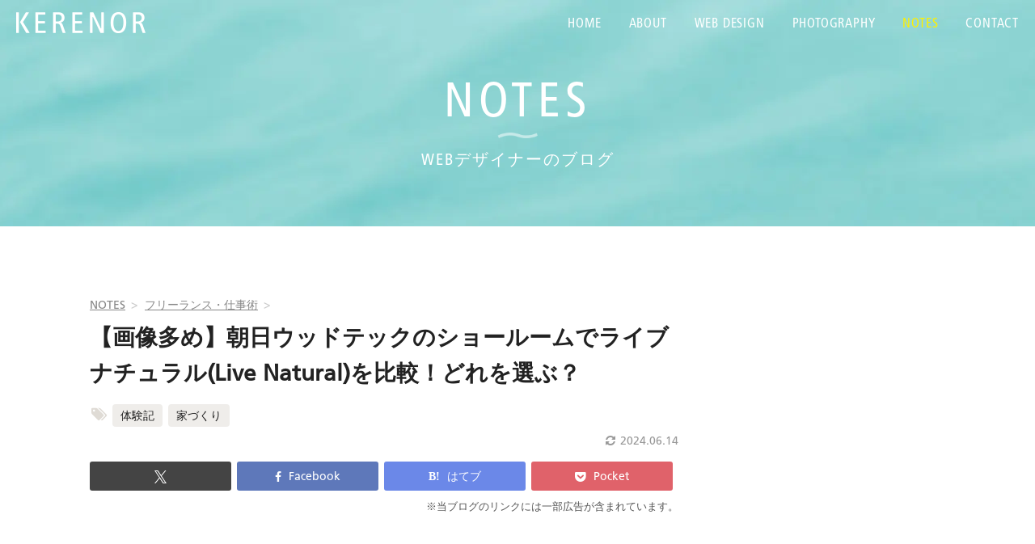

--- FILE ---
content_type: text/html; charset=UTF-8
request_url: https://www.kerenor.jp/woodtec-showroom-livenatural/
body_size: 24486
content:

<!DOCTYPE html>

<html xmlns="http://www.w3.org/1999/xhtml" xmlns:og="http://ogp.me/ns#" xmlns:fb="http://www.facebook.com/2008/fbml" />

<head>
  <!-- Google Tag Manager -->
  <script>(function(w,d,s,l,i){w[l]=w[l]||[];w[l].push({'gtm.start':
    new Date().getTime(),event:'gtm.js'});var f=d.getElementsByTagName(s)[0],
  j=d.createElement(s),dl=l!='dataLayer'?'&l='+l:'';j.async=true;j.src=
  'https://www.googletagmanager.com/gtm.js?id='+i+dl;f.parentNode.insertBefore(j,f);
})(window,document,'script','dataLayer','GTM-KD5QL2W');</script>
<!-- impact.com -->
<meta name='impact-site-verification' value='2110020724' />
<meta name='impact-site-verification' value='undefined'>
<!-- End Google Tag Manager -->
  <meta charset="UTF-8">
  <meta content="initial-scale=1, minimum-scale=1, user-scalable=no, width=device-width" name="viewport">
  <meta name="author" content="KERENOR">
  
      <meta name="thumbnail" content="https://www.kerenor.jp/kerenor/wp-content/uploads/2021/03/thumb_woodtec.png ">
    <meta name="referrer" content="no-referrer-when-downgrade">

  <!-- TradeDoubler site verification 3129682 -->

  

<link rel="alternate" type="application/rss+xml" title="murmur RSS Feed" href="https://www.kerenor.jp/feed/"  />
<link rel="icon" href="https://www.kerenor.jp/kerenor/wp-content/themes/kerenor/images/favicon.ico">
<link rel="apple-touch-icon" sizes="180x180" href="https://www.kerenor.jp/kerenor/wp-content/themes/kerenor/images/apple-touch-icon.png">

	<style>img:is([sizes="auto" i], [sizes^="auto," i]) { contain-intrinsic-size: 3000px 1500px }</style>
	
		<!-- All in One SEO 4.8.3.2 - aioseo.com -->
		<title>【画像多め】朝日ウッドテックのショールームでライブナチュラル(Live Natural)を比較！どれを選ぶ？ | KERENOR { ケレンオール }</title>
	<meta name="description" content="入り口どこ〜？（泣） 朝日ウッドテックの東京ショールームは、新宿の「新宿パークタワー」内にある「リビングデザイ" />
	<meta name="robots" content="max-image-preview:large" />
	<meta name="author" content="kerenor"/>
	<meta name="google-site-verification" content="Pjddhuv4ajoZrduoYLz5vzuVx7xMsqLIUyOcc4fEp3Y" />
	<meta name="keywords" content="朝日ウッドテック,ライブナチュラル,ライブナチュラル プラス,ライブナチュラルmsx,ライブナチュラル プレミアム,床材,フローリング,無垢,挽き板,突き板,注文住宅,新築,家作り,リフォーム,比較,まとめ,違い,マイホーム,体験記,家づくり" />
	<link rel="canonical" href="https://www.kerenor.jp/woodtec-showroom-livenatural/" />
	<meta name="generator" content="All in One SEO (AIOSEO) 4.8.3.2" />
		<meta property="og:locale" content="ja_JP" />
		<meta property="og:site_name" content="KERENOR { ケレンオール }" />
		<meta property="og:type" content="article" />
		<meta property="og:title" content="【画像多め】朝日ウッドテックのショールームでライブナチュラル(Live Natural)を比較！どれを選ぶ？ | KERENOR { ケレンオール }" />
		<meta property="og:description" content="入り口どこ〜？（泣） 朝日ウッドテックの東京ショールームは、新宿の「新宿パークタワー」内にある「リビングデザイ" />
		<meta property="og:url" content="https://www.kerenor.jp/woodtec-showroom-livenatural/" />
		<meta property="og:image" content="https://www.kerenor.jp/kerenor/wp-content/uploads/2021/03/thumb_woodtec.png" />
		<meta property="og:image:secure_url" content="https://www.kerenor.jp/kerenor/wp-content/uploads/2021/03/thumb_woodtec.png" />
		<meta property="og:image:width" content="700" />
		<meta property="og:image:height" content="522" />
		<meta property="article:published_time" content="2021-03-12T03:48:00+00:00" />
		<meta property="article:modified_time" content="2024-06-14T02:55:03+00:00" />
		<meta name="twitter:card" content="summary_large_image" />
		<meta name="twitter:title" content="【画像多め】朝日ウッドテックのショールームでライブナチュラル(Live Natural)を比較！どれを選ぶ？ | KERENOR { ケレンオール }" />
		<meta name="twitter:description" content="入り口どこ〜？（泣） 朝日ウッドテックの東京ショールームは、新宿の「新宿パークタワー」内にある「リビングデザイ" />
		<meta name="twitter:image" content="https://www.kerenor.jp/kerenor/wp-content/uploads/2021/03/thumb_woodtec.png" />
		<script type="application/ld+json" class="aioseo-schema">
			{"@context":"https:\/\/schema.org","@graph":[{"@type":"Article","@id":"https:\/\/www.kerenor.jp\/woodtec-showroom-livenatural\/#article","name":"\u3010\u753b\u50cf\u591a\u3081\u3011\u671d\u65e5\u30a6\u30c3\u30c9\u30c6\u30c3\u30af\u306e\u30b7\u30e7\u30fc\u30eb\u30fc\u30e0\u3067\u30e9\u30a4\u30d6\u30ca\u30c1\u30e5\u30e9\u30eb(Live Natural)\u3092\u6bd4\u8f03\uff01\u3069\u308c\u3092\u9078\u3076\uff1f | KERENOR { \u30b1\u30ec\u30f3\u30aa\u30fc\u30eb }","headline":"\u3010\u753b\u50cf\u591a\u3081\u3011\u671d\u65e5\u30a6\u30c3\u30c9\u30c6\u30c3\u30af\u306e\u30b7\u30e7\u30fc\u30eb\u30fc\u30e0\u3067\u30e9\u30a4\u30d6\u30ca\u30c1\u30e5\u30e9\u30eb(Live Natural)\u3092\u6bd4\u8f03\uff01\u3069\u308c\u3092\u9078\u3076\uff1f","author":{"@id":"https:\/\/www.kerenor.jp\/cool-people\/ray\/#author"},"publisher":{"@id":"https:\/\/www.kerenor.jp\/#organization"},"image":{"@type":"ImageObject","url":"https:\/\/www.kerenor.jp\/kerenor\/wp-content\/uploads\/2021\/03\/thumb_woodtec.png","width":700,"height":522},"datePublished":"2021-03-12T12:48:00+09:00","dateModified":"2024-06-14T11:55:03+09:00","inLanguage":"ja","mainEntityOfPage":{"@id":"https:\/\/www.kerenor.jp\/woodtec-showroom-livenatural\/#webpage"},"isPartOf":{"@id":"https:\/\/www.kerenor.jp\/woodtec-showroom-livenatural\/#webpage"},"articleSection":"\u30d5\u30ea\u30fc\u30e9\u30f3\u30b9\u30fb\u4ed5\u4e8b\u8853, \u4f53\u9a13\u8a18, \u5bb6\u3065\u304f\u308a"},{"@type":"BreadcrumbList","@id":"https:\/\/www.kerenor.jp\/woodtec-showroom-livenatural\/#breadcrumblist","itemListElement":[{"@type":"ListItem","@id":"https:\/\/www.kerenor.jp#listItem","position":1,"name":"\u30db\u30fc\u30e0","item":"https:\/\/www.kerenor.jp","nextItem":{"@type":"ListItem","@id":"https:\/\/www.kerenor.jp\/notes\/#listItem","name":"Notes"}},{"@type":"ListItem","@id":"https:\/\/www.kerenor.jp\/notes\/#listItem","position":2,"name":"Notes","item":"https:\/\/www.kerenor.jp\/notes\/","nextItem":{"@type":"ListItem","@id":"https:\/\/www.kerenor.jp\/notes\/lifehack\/#listItem","name":"\u30d5\u30ea\u30fc\u30e9\u30f3\u30b9\u30fb\u4ed5\u4e8b\u8853"},"previousItem":{"@type":"ListItem","@id":"https:\/\/www.kerenor.jp#listItem","name":"\u30db\u30fc\u30e0"}},{"@type":"ListItem","@id":"https:\/\/www.kerenor.jp\/notes\/lifehack\/#listItem","position":3,"name":"\u30d5\u30ea\u30fc\u30e9\u30f3\u30b9\u30fb\u4ed5\u4e8b\u8853","item":"https:\/\/www.kerenor.jp\/notes\/lifehack\/","nextItem":{"@type":"ListItem","@id":"https:\/\/www.kerenor.jp\/woodtec-showroom-livenatural\/#listItem","name":"\u3010\u753b\u50cf\u591a\u3081\u3011\u671d\u65e5\u30a6\u30c3\u30c9\u30c6\u30c3\u30af\u306e\u30b7\u30e7\u30fc\u30eb\u30fc\u30e0\u3067\u30e9\u30a4\u30d6\u30ca\u30c1\u30e5\u30e9\u30eb(Live Natural)\u3092\u6bd4\u8f03\uff01\u3069\u308c\u3092\u9078\u3076\uff1f"},"previousItem":{"@type":"ListItem","@id":"https:\/\/www.kerenor.jp\/notes\/#listItem","name":"Notes"}},{"@type":"ListItem","@id":"https:\/\/www.kerenor.jp\/woodtec-showroom-livenatural\/#listItem","position":4,"name":"\u3010\u753b\u50cf\u591a\u3081\u3011\u671d\u65e5\u30a6\u30c3\u30c9\u30c6\u30c3\u30af\u306e\u30b7\u30e7\u30fc\u30eb\u30fc\u30e0\u3067\u30e9\u30a4\u30d6\u30ca\u30c1\u30e5\u30e9\u30eb(Live Natural)\u3092\u6bd4\u8f03\uff01\u3069\u308c\u3092\u9078\u3076\uff1f","previousItem":{"@type":"ListItem","@id":"https:\/\/www.kerenor.jp\/notes\/lifehack\/#listItem","name":"\u30d5\u30ea\u30fc\u30e9\u30f3\u30b9\u30fb\u4ed5\u4e8b\u8853"}}]},{"@type":"Organization","@id":"https:\/\/www.kerenor.jp\/#organization","name":"KERENOR { \u30b1\u30ec\u30f3\u30aa\u30fc\u30eb }","description":"KERENOR [\u30b1\u30ec\u30f3\u30aa\u30fc\u30eb]\u306f\u3001Web\u30b5\u30a4\u30c8(\u30db\u30fc\u30e0\u30da\u30fc\u30b8)\u5236\u4f5c\u3084\u5199\u771f\u64ae\u5f71\u3092\u884c\u3063\u3066\u3044\u308b\u30d5\u30ea\u30fc\u30e9\u30f3\u30b9\u306e\u5236\u4f5c\u4e8b\u52d9\u6240\u3067\u3059\u3002\u6771\u4eac\u30fb\u57fc\u7389(\u8d8a\u8c37\u5e02)\u3092\u4e2d\u5fc3\u306b\u3001\u5168\u56fd\u304b\u3089\u306e\u3054\u6ce8\u6587\u3092\u627f\u3063\u3066\u304a\u308a\u307e\u3059\u3002","url":"https:\/\/www.kerenor.jp\/","logo":{"@type":"ImageObject","url":"https:\/\/www.kerenor.jp\/kerenor\/wp-content\/uploads\/2023\/10\/fb_photo.png","@id":"https:\/\/www.kerenor.jp\/woodtec-showroom-livenatural\/#organizationLogo","width":280,"height":280,"caption":"KERENOR {\u30b1\u30ec\u30f3\u30aa\u30fc\u30eb}"},"image":{"@id":"https:\/\/www.kerenor.jp\/woodtec-showroom-livenatural\/#organizationLogo"}},{"@type":"Person","@id":"https:\/\/www.kerenor.jp\/cool-people\/ray\/#author","url":"https:\/\/www.kerenor.jp\/cool-people\/ray\/","name":"kerenor","image":{"@type":"ImageObject","@id":"https:\/\/www.kerenor.jp\/woodtec-showroom-livenatural\/#authorImage","url":"https:\/\/secure.gravatar.com\/avatar\/b93995e49b12a8a8fa9f2b04591154a5efdca8750ef1aff4a1f6afbeecf97eb7?s=96&d=mm&r=g","width":96,"height":96,"caption":"kerenor"}},{"@type":"WebPage","@id":"https:\/\/www.kerenor.jp\/woodtec-showroom-livenatural\/#webpage","url":"https:\/\/www.kerenor.jp\/woodtec-showroom-livenatural\/","name":"\u3010\u753b\u50cf\u591a\u3081\u3011\u671d\u65e5\u30a6\u30c3\u30c9\u30c6\u30c3\u30af\u306e\u30b7\u30e7\u30fc\u30eb\u30fc\u30e0\u3067\u30e9\u30a4\u30d6\u30ca\u30c1\u30e5\u30e9\u30eb(Live Natural)\u3092\u6bd4\u8f03\uff01\u3069\u308c\u3092\u9078\u3076\uff1f | KERENOR { \u30b1\u30ec\u30f3\u30aa\u30fc\u30eb }","description":"\u5165\u308a\u53e3\u3069\u3053\u301c\uff1f\uff08\u6ce3\uff09 \u671d\u65e5\u30a6\u30c3\u30c9\u30c6\u30c3\u30af\u306e\u6771\u4eac\u30b7\u30e7\u30fc\u30eb\u30fc\u30e0\u306f\u3001\u65b0\u5bbf\u306e\u300c\u65b0\u5bbf\u30d1\u30fc\u30af\u30bf\u30ef\u30fc\u300d\u5185\u306b\u3042\u308b\u300c\u30ea\u30d3\u30f3\u30b0\u30c7\u30b6\u30a4","inLanguage":"ja","isPartOf":{"@id":"https:\/\/www.kerenor.jp\/#website"},"breadcrumb":{"@id":"https:\/\/www.kerenor.jp\/woodtec-showroom-livenatural\/#breadcrumblist"},"author":{"@id":"https:\/\/www.kerenor.jp\/cool-people\/ray\/#author"},"creator":{"@id":"https:\/\/www.kerenor.jp\/cool-people\/ray\/#author"},"image":{"@type":"ImageObject","url":"https:\/\/www.kerenor.jp\/kerenor\/wp-content\/uploads\/2021\/03\/thumb_woodtec.png","@id":"https:\/\/www.kerenor.jp\/woodtec-showroom-livenatural\/#mainImage","width":700,"height":522},"primaryImageOfPage":{"@id":"https:\/\/www.kerenor.jp\/woodtec-showroom-livenatural\/#mainImage"},"datePublished":"2021-03-12T12:48:00+09:00","dateModified":"2024-06-14T11:55:03+09:00"},{"@type":"WebSite","@id":"https:\/\/www.kerenor.jp\/#website","url":"https:\/\/www.kerenor.jp\/","name":"KERENOR { \u30b1\u30ec\u30f3\u30aa\u30fc\u30eb }","description":"KERENOR [\u30b1\u30ec\u30f3\u30aa\u30fc\u30eb]\u306f\u3001Web\u30b5\u30a4\u30c8(\u30db\u30fc\u30e0\u30da\u30fc\u30b8)\u5236\u4f5c\u3084\u5199\u771f\u64ae\u5f71\u3092\u884c\u3063\u3066\u3044\u308b\u30d5\u30ea\u30fc\u30e9\u30f3\u30b9\u306e\u5236\u4f5c\u4e8b\u52d9\u6240\u3067\u3059\u3002\u6771\u4eac\u30fb\u57fc\u7389(\u8d8a\u8c37\u5e02)\u3092\u4e2d\u5fc3\u306b\u3001\u5168\u56fd\u304b\u3089\u306e\u3054\u6ce8\u6587\u3092\u627f\u3063\u3066\u304a\u308a\u307e\u3059\u3002","inLanguage":"ja","publisher":{"@id":"https:\/\/www.kerenor.jp\/#organization"}}]}
		</script>
		<!-- All in One SEO -->

<link rel='dns-prefetch' href='//www.google.com' />
<link rel='dns-prefetch' href='//challenges.cloudflare.com' />
<link rel='dns-prefetch' href='//code.jquery.com' />
<link rel='dns-prefetch' href='//maxcdn.bootstrapcdn.com' />
<link rel="alternate" type="application/rss+xml" title="KERENOR { ケレンオール } &raquo; 【画像多め】朝日ウッドテックのショールームでライブナチュラル(Live Natural)を比較！どれを選ぶ？ のコメントのフィード" href="https://www.kerenor.jp/woodtec-showroom-livenatural/feed/" />
<link rel='stylesheet' id='wp-block-library-css' href='https://www.kerenor.jp/kerenor/wp-includes/css/dist/block-library/style.min.css?ver=6.8.1' type='text/css' media='all' />
<style id='classic-theme-styles-inline-css' type='text/css'>
/*! This file is auto-generated */
.wp-block-button__link{color:#fff;background-color:#32373c;border-radius:9999px;box-shadow:none;text-decoration:none;padding:calc(.667em + 2px) calc(1.333em + 2px);font-size:1.125em}.wp-block-file__button{background:#32373c;color:#fff;text-decoration:none}
</style>
<style id='global-styles-inline-css' type='text/css'>
:root{--wp--preset--aspect-ratio--square: 1;--wp--preset--aspect-ratio--4-3: 4/3;--wp--preset--aspect-ratio--3-4: 3/4;--wp--preset--aspect-ratio--3-2: 3/2;--wp--preset--aspect-ratio--2-3: 2/3;--wp--preset--aspect-ratio--16-9: 16/9;--wp--preset--aspect-ratio--9-16: 9/16;--wp--preset--color--black: #000000;--wp--preset--color--cyan-bluish-gray: #abb8c3;--wp--preset--color--white: #ffffff;--wp--preset--color--pale-pink: #f78da7;--wp--preset--color--vivid-red: #cf2e2e;--wp--preset--color--luminous-vivid-orange: #ff6900;--wp--preset--color--luminous-vivid-amber: #fcb900;--wp--preset--color--light-green-cyan: #7bdcb5;--wp--preset--color--vivid-green-cyan: #00d084;--wp--preset--color--pale-cyan-blue: #8ed1fc;--wp--preset--color--vivid-cyan-blue: #0693e3;--wp--preset--color--vivid-purple: #9b51e0;--wp--preset--gradient--vivid-cyan-blue-to-vivid-purple: linear-gradient(135deg,rgba(6,147,227,1) 0%,rgb(155,81,224) 100%);--wp--preset--gradient--light-green-cyan-to-vivid-green-cyan: linear-gradient(135deg,rgb(122,220,180) 0%,rgb(0,208,130) 100%);--wp--preset--gradient--luminous-vivid-amber-to-luminous-vivid-orange: linear-gradient(135deg,rgba(252,185,0,1) 0%,rgba(255,105,0,1) 100%);--wp--preset--gradient--luminous-vivid-orange-to-vivid-red: linear-gradient(135deg,rgba(255,105,0,1) 0%,rgb(207,46,46) 100%);--wp--preset--gradient--very-light-gray-to-cyan-bluish-gray: linear-gradient(135deg,rgb(238,238,238) 0%,rgb(169,184,195) 100%);--wp--preset--gradient--cool-to-warm-spectrum: linear-gradient(135deg,rgb(74,234,220) 0%,rgb(151,120,209) 20%,rgb(207,42,186) 40%,rgb(238,44,130) 60%,rgb(251,105,98) 80%,rgb(254,248,76) 100%);--wp--preset--gradient--blush-light-purple: linear-gradient(135deg,rgb(255,206,236) 0%,rgb(152,150,240) 100%);--wp--preset--gradient--blush-bordeaux: linear-gradient(135deg,rgb(254,205,165) 0%,rgb(254,45,45) 50%,rgb(107,0,62) 100%);--wp--preset--gradient--luminous-dusk: linear-gradient(135deg,rgb(255,203,112) 0%,rgb(199,81,192) 50%,rgb(65,88,208) 100%);--wp--preset--gradient--pale-ocean: linear-gradient(135deg,rgb(255,245,203) 0%,rgb(182,227,212) 50%,rgb(51,167,181) 100%);--wp--preset--gradient--electric-grass: linear-gradient(135deg,rgb(202,248,128) 0%,rgb(113,206,126) 100%);--wp--preset--gradient--midnight: linear-gradient(135deg,rgb(2,3,129) 0%,rgb(40,116,252) 100%);--wp--preset--font-size--small: 13px;--wp--preset--font-size--medium: 20px;--wp--preset--font-size--large: 36px;--wp--preset--font-size--x-large: 42px;--wp--preset--spacing--20: 0.44rem;--wp--preset--spacing--30: 0.67rem;--wp--preset--spacing--40: 1rem;--wp--preset--spacing--50: 1.5rem;--wp--preset--spacing--60: 2.25rem;--wp--preset--spacing--70: 3.38rem;--wp--preset--spacing--80: 5.06rem;--wp--preset--shadow--natural: 6px 6px 9px rgba(0, 0, 0, 0.2);--wp--preset--shadow--deep: 12px 12px 50px rgba(0, 0, 0, 0.4);--wp--preset--shadow--sharp: 6px 6px 0px rgba(0, 0, 0, 0.2);--wp--preset--shadow--outlined: 6px 6px 0px -3px rgba(255, 255, 255, 1), 6px 6px rgba(0, 0, 0, 1);--wp--preset--shadow--crisp: 6px 6px 0px rgba(0, 0, 0, 1);}:where(.is-layout-flex){gap: 0.5em;}:where(.is-layout-grid){gap: 0.5em;}body .is-layout-flex{display: flex;}.is-layout-flex{flex-wrap: wrap;align-items: center;}.is-layout-flex > :is(*, div){margin: 0;}body .is-layout-grid{display: grid;}.is-layout-grid > :is(*, div){margin: 0;}:where(.wp-block-columns.is-layout-flex){gap: 2em;}:where(.wp-block-columns.is-layout-grid){gap: 2em;}:where(.wp-block-post-template.is-layout-flex){gap: 1.25em;}:where(.wp-block-post-template.is-layout-grid){gap: 1.25em;}.has-black-color{color: var(--wp--preset--color--black) !important;}.has-cyan-bluish-gray-color{color: var(--wp--preset--color--cyan-bluish-gray) !important;}.has-white-color{color: var(--wp--preset--color--white) !important;}.has-pale-pink-color{color: var(--wp--preset--color--pale-pink) !important;}.has-vivid-red-color{color: var(--wp--preset--color--vivid-red) !important;}.has-luminous-vivid-orange-color{color: var(--wp--preset--color--luminous-vivid-orange) !important;}.has-luminous-vivid-amber-color{color: var(--wp--preset--color--luminous-vivid-amber) !important;}.has-light-green-cyan-color{color: var(--wp--preset--color--light-green-cyan) !important;}.has-vivid-green-cyan-color{color: var(--wp--preset--color--vivid-green-cyan) !important;}.has-pale-cyan-blue-color{color: var(--wp--preset--color--pale-cyan-blue) !important;}.has-vivid-cyan-blue-color{color: var(--wp--preset--color--vivid-cyan-blue) !important;}.has-vivid-purple-color{color: var(--wp--preset--color--vivid-purple) !important;}.has-black-background-color{background-color: var(--wp--preset--color--black) !important;}.has-cyan-bluish-gray-background-color{background-color: var(--wp--preset--color--cyan-bluish-gray) !important;}.has-white-background-color{background-color: var(--wp--preset--color--white) !important;}.has-pale-pink-background-color{background-color: var(--wp--preset--color--pale-pink) !important;}.has-vivid-red-background-color{background-color: var(--wp--preset--color--vivid-red) !important;}.has-luminous-vivid-orange-background-color{background-color: var(--wp--preset--color--luminous-vivid-orange) !important;}.has-luminous-vivid-amber-background-color{background-color: var(--wp--preset--color--luminous-vivid-amber) !important;}.has-light-green-cyan-background-color{background-color: var(--wp--preset--color--light-green-cyan) !important;}.has-vivid-green-cyan-background-color{background-color: var(--wp--preset--color--vivid-green-cyan) !important;}.has-pale-cyan-blue-background-color{background-color: var(--wp--preset--color--pale-cyan-blue) !important;}.has-vivid-cyan-blue-background-color{background-color: var(--wp--preset--color--vivid-cyan-blue) !important;}.has-vivid-purple-background-color{background-color: var(--wp--preset--color--vivid-purple) !important;}.has-black-border-color{border-color: var(--wp--preset--color--black) !important;}.has-cyan-bluish-gray-border-color{border-color: var(--wp--preset--color--cyan-bluish-gray) !important;}.has-white-border-color{border-color: var(--wp--preset--color--white) !important;}.has-pale-pink-border-color{border-color: var(--wp--preset--color--pale-pink) !important;}.has-vivid-red-border-color{border-color: var(--wp--preset--color--vivid-red) !important;}.has-luminous-vivid-orange-border-color{border-color: var(--wp--preset--color--luminous-vivid-orange) !important;}.has-luminous-vivid-amber-border-color{border-color: var(--wp--preset--color--luminous-vivid-amber) !important;}.has-light-green-cyan-border-color{border-color: var(--wp--preset--color--light-green-cyan) !important;}.has-vivid-green-cyan-border-color{border-color: var(--wp--preset--color--vivid-green-cyan) !important;}.has-pale-cyan-blue-border-color{border-color: var(--wp--preset--color--pale-cyan-blue) !important;}.has-vivid-cyan-blue-border-color{border-color: var(--wp--preset--color--vivid-cyan-blue) !important;}.has-vivid-purple-border-color{border-color: var(--wp--preset--color--vivid-purple) !important;}.has-vivid-cyan-blue-to-vivid-purple-gradient-background{background: var(--wp--preset--gradient--vivid-cyan-blue-to-vivid-purple) !important;}.has-light-green-cyan-to-vivid-green-cyan-gradient-background{background: var(--wp--preset--gradient--light-green-cyan-to-vivid-green-cyan) !important;}.has-luminous-vivid-amber-to-luminous-vivid-orange-gradient-background{background: var(--wp--preset--gradient--luminous-vivid-amber-to-luminous-vivid-orange) !important;}.has-luminous-vivid-orange-to-vivid-red-gradient-background{background: var(--wp--preset--gradient--luminous-vivid-orange-to-vivid-red) !important;}.has-very-light-gray-to-cyan-bluish-gray-gradient-background{background: var(--wp--preset--gradient--very-light-gray-to-cyan-bluish-gray) !important;}.has-cool-to-warm-spectrum-gradient-background{background: var(--wp--preset--gradient--cool-to-warm-spectrum) !important;}.has-blush-light-purple-gradient-background{background: var(--wp--preset--gradient--blush-light-purple) !important;}.has-blush-bordeaux-gradient-background{background: var(--wp--preset--gradient--blush-bordeaux) !important;}.has-luminous-dusk-gradient-background{background: var(--wp--preset--gradient--luminous-dusk) !important;}.has-pale-ocean-gradient-background{background: var(--wp--preset--gradient--pale-ocean) !important;}.has-electric-grass-gradient-background{background: var(--wp--preset--gradient--electric-grass) !important;}.has-midnight-gradient-background{background: var(--wp--preset--gradient--midnight) !important;}.has-small-font-size{font-size: var(--wp--preset--font-size--small) !important;}.has-medium-font-size{font-size: var(--wp--preset--font-size--medium) !important;}.has-large-font-size{font-size: var(--wp--preset--font-size--large) !important;}.has-x-large-font-size{font-size: var(--wp--preset--font-size--x-large) !important;}
:where(.wp-block-post-template.is-layout-flex){gap: 1.25em;}:where(.wp-block-post-template.is-layout-grid){gap: 1.25em;}
:where(.wp-block-columns.is-layout-flex){gap: 2em;}:where(.wp-block-columns.is-layout-grid){gap: 2em;}
:root :where(.wp-block-pullquote){font-size: 1.5em;line-height: 1.6;}
</style>
<link rel='stylesheet' id='contact-form-7-css' href='https://www.kerenor.jp/kerenor/wp-content/plugins/contact-form-7/includes/css/styles.css?ver=6.1.2' type='text/css' media='all' />
<link rel='stylesheet' id='style-css' href='https://www.kerenor.jp/kerenor/wp-content/themes/kerenor/style.css?ver=6.8.1' type='text/css' media='all' />
<link rel='stylesheet' id='font-awesome-css' href='https://maxcdn.bootstrapcdn.com/font-awesome/4.4.0/css/font-awesome.min.css?ver=6.8.1' type='text/css' media='all' />
<link rel='stylesheet' id='reset-css' href='https://www.kerenor.jp/kerenor/wp-content/themes/kerenor/css/reset.css?ver=6.8.1' type='text/css' media='all' />
<link rel='stylesheet' id='common_kerenor-css' href='https://www.kerenor.jp/kerenor/wp-content/themes/kerenor/css/common.css?ver=6.8.1' type='text/css' media='all' />
<link rel='stylesheet' id='layout-css' href='https://www.kerenor.jp/kerenor/wp-content/themes/kerenor/css/layout.css?ver=6.8.1' type='text/css' media='all' />
<link rel='stylesheet' id='utility-css' href='https://www.kerenor.jp/kerenor/wp-content/themes/kerenor/css/helper.css?ver=6.8.1' type='text/css' media='all' />
<link rel='stylesheet' id='jquery.fancybox-css' href='https://www.kerenor.jp/kerenor/wp-content/themes/kerenor/fancybox/jquery.fancybox.css?ver=6.8.1' type='text/css' media='all' />
<link rel='stylesheet' id='jquery.fancybox-buttons-css' href='https://www.kerenor.jp/kerenor/wp-content/themes/kerenor/fancybox/helpers/jquery.fancybox-buttons.css?ver=6.8.1' type='text/css' media='all' />
<link rel='stylesheet' id='jquery.fancybox-thumbs-css' href='https://www.kerenor.jp/kerenor/wp-content/themes/kerenor/fancybox/helpers/jquery.fancybox-thumbs.css?ver=6.8.1' type='text/css' media='all' />
<link rel='stylesheet' id='jquery.bxslider-css' href='https://www.kerenor.jp/kerenor/wp-content/themes/kerenor/css/jquery.bxslider.css?ver=6.8.1' type='text/css' media='all' />
<link rel='stylesheet' id='jquery.sidr-css' href='https://www.kerenor.jp/kerenor/wp-content/themes/kerenor/css/jquery.sidr.light.css?ver=6.8.1' type='text/css' media='all' />
<script type="text/javascript" src="https://code.jquery.com/jquery-1.11.1.min.js?ver=1" id="jquery-js"></script>
<link rel="https://api.w.org/" href="https://www.kerenor.jp/wp-json/" /><link rel="alternate" title="JSON" type="application/json" href="https://www.kerenor.jp/wp-json/wp/v2/posts/17444" /><link rel="EditURI" type="application/rsd+xml" title="RSD" href="https://www.kerenor.jp/kerenor/xmlrpc.php?rsd" />
<meta name="generator" content="WordPress 6.8.1" />
<link rel='shortlink' href='https://www.kerenor.jp/?p=17444' />
<link rel="alternate" title="oEmbed (JSON)" type="application/json+oembed" href="https://www.kerenor.jp/wp-json/oembed/1.0/embed?url=https%3A%2F%2Fwww.kerenor.jp%2Fwoodtec-showroom-livenatural%2F" />
<link rel="alternate" title="oEmbed (XML)" type="text/xml+oembed" href="https://www.kerenor.jp/wp-json/oembed/1.0/embed?url=https%3A%2F%2Fwww.kerenor.jp%2Fwoodtec-showroom-livenatural%2F&#038;format=xml" />
<noscript><style>.lazyload[data-src]{display:none !important;}</style></noscript><style>.lazyload{background-image:none !important;}.lazyload:before{background-image:none !important;}</style><style type="text/css">.broken_link, a.broken_link {
	text-decoration: line-through;
}</style><style type="text/css">.inv-recaptcha-holder{
  text-align: center;
}
.grecaptcha-badge{
  margin-top: 1.5em;
  display: inline-block;
}</style><script>
  (function(i,s,o,g,r,a,m){i['GoogleAnalyticsObject']=r;i[r]=i[r]||function(){
  (i[r].q=i[r].q||[]).push(arguments)},i[r].l=1*new Date();a=s.createElement(o),
  m=s.getElementsByTagName(o)[0];a.async=1;a.src=g;m.parentNode.insertBefore(a,m)
  })(window,document,'script','//www.google-analytics.com/analytics.js','ga');

  ga('create', 'UA-68825931-1', 'auto');
  ga('send', 'pageview');

</script>
<script async src="//pagead2.googlesyndication.com/pagead/js/adsbygoogle.js"></script>
<script>
  (adsbygoogle = window.adsbygoogle || []).push({
    google_ad_client: "ca-pub-7083102301962810",
    enable_page_level_ads: true
  });
</script>
</head>

<body class="wp-singular post-template-default single single-post postid-17444 single-format-standard wp-theme-kerenor">
  <!-- Google Tag Manager (noscript) -->
  <noscript><iframe src="https://www.googletagmanager.com/ns.html?id=GTM-KD5QL2W"
    height="0" width="0" style="display:none;visibility:hidden"></iframe></noscript>
  <!-- End Google Tag Manager (noscript) -->

<div id="site-header" class="bg-header bg-header-notes">

<header id="top" class="header-nav">
<div class="header-logo">
<a href="/"><img src="[data-uri]" alt="" data-src="https://www.kerenor.jp/kerenor/wp-content/themes/kerenor/images/logo_s.png" decoding="async" class="lazyload" data-eio-rwidth="160" data-eio-rheight="26"><noscript><img src="https://www.kerenor.jp/kerenor/wp-content/themes/kerenor/images/logo_s.png" alt="" data-eio="l"></noscript></a>
</div>

<nav>
<div id="mobile-header">
    <a id="responsive-menu-button" class="menu-btn" href="#sidr-main"><!-- Menu -->
  <span></span>
  <span></span>
  <span></span></a>
</div>

<div id="navigation">

<div class="menu-global-menu-container"><ul id="menu-global-menu" class="menu"><li id="menu-item-374" class="menu-item menu-item-type-custom menu-item-object-custom menu-item-home menu-item-374"><a href="http://www.kerenor.jp/">Home</a></li>
<li id="menu-item-376" class="menu-item menu-item-type-post_type menu-item-object-page menu-item-376"><a href="https://www.kerenor.jp/about/">About</a></li>
<li id="menu-item-377" class="menu-item menu-item-type-post_type menu-item-object-page menu-item-377"><a href="https://www.kerenor.jp/web-design/">Web Design</a></li>
<li id="menu-item-3353" class="menu-item menu-item-type-post_type menu-item-object-page menu-item-3353"><a href="https://www.kerenor.jp/photography/">Photography</a></li>
<li id="menu-item-3350" class="menu-item menu-item-type-taxonomy menu-item-object-category current-post-ancestor menu-item-3350"><a href="https://www.kerenor.jp/notes/">Notes</a></li>
<li id="menu-item-380" class="menu-item menu-item-type-post_type menu-item-object-page menu-item-380"><a href="https://www.kerenor.jp/contact/">Contact</a></li>
</ul></div>
</div>
</nav>
</header>
<div class="header-page">Notes<br>
	<span>Webデザイナーのブログ</span>
</div>
</div><!-- /#site-header -->

<section>
	<div class="container">
		<div class="row">
		<div class="col col-s-main">
			<ul  class="breadcrumb">
							<li><a href="https://www.kerenor.jp/notes/">Notes</a></li>
				<li class="bc-single"><a href="https://www.kerenor.jp/notes/lifehack/">フリーランス・仕事術</a></li>
</ul>			<article id="post-17444" class="post-17444 post type-post status-publish format-standard has-post-thumbnail hentry category-lifehack tag-experience-report tag-120">
									<h1 class="article-ttl">【画像多め】朝日ウッドテックのショールームでライブナチュラル(Live Natural)を比較！どれを選ぶ？</h1>
					<div class="meta-section">
						<!-- <p class="meta-cat link-txt"><i class="fa fa-folder-open fa-fw aria-hidden="true""></i>
							<a href="https://www.kerenor.jp/notes/lifehack/" rel="category tag">フリーランス・仕事術</a></p> -->
							<div class="meta-tags float-left">
								<ul class="list-tags link-txt"><i class="fa fa-tags fa-fw  aria-hidden="true""></i><li><a href="https://www.kerenor.jp/tag/experience-report/" rel="tag">体験記</a></li><li><a href="https://www.kerenor.jp/tag/%e5%ae%b6%e3%81%a5%e3%81%8f%e3%82%8a/" rel="tag">家づくり</a></li></ul></div>
															</div>
							<div class="meta-date">
																									<i class="fa fa-refresh fa-fw" aria-hidden="true"></i>&thinsp;<time class="date gf entry-date undo updated" datetime="2024-06-14T11:55:03+09:00">2024.06.14</time>
															</div>
							<div class="sns-box ">
								
<ul class="sns-share">
  <!-- X -->
  <li class="btn-sns btn-tw">
    <a href="https://twitter.com/intent/tweet?text=%E3%80%90%E7%94%BB%E5%83%8F%E5%A4%9A%E3%82%81%E3%80%91%E6%9C%9D%E6%97%A5%E3%82%A6%E3%83%83%E3%83%89%E3%83%86%E3%83%83%E3%82%AF%E3%81%AE%E3%82%B7%E3%83%A7%E3%83%BC%E3%83%AB%E3%83%BC%E3%83%A0%E3%81%A7%E3%83%A9%E3%82%A4%E3%83%96%E3%83%8A%E3%83%81%E3%83%A5%E3%83%A9%E3%83%AB%28Live%20Natural%29%E3%82%92%E6%AF%94%E8%BC%83%EF%BC%81%E3%81%A9%E3%82%8C%E3%82%92%E9%81%B8%E3%81%B6%EF%BC%9F%EF%BD%9CKERENOR%20%7B%20%E3%82%B1%E3%83%AC%E3%83%B3%E3%82%AA%E3%83%BC%E3%83%AB%20%7D&#038;url=https%3A%2F%2Fwww.kerenor.jp%2Fwoodtec-showroom-livenatural%2F"
       target="_blank" rel="noopener noreferrer">
      <img src="[data-uri]"
           width="15" height="15" alt="X" style="border:none;" data-src="https://www.kerenor.jp/kerenor/wp-content/themes/kerenor/images/x_logo_white.png" decoding="async" class="lazyload" data-eio-rwidth="30" data-eio-rheight="31"><noscript><img src="https://www.kerenor.jp/kerenor/wp-content/themes/kerenor/images/x_logo_white.png"
           width="15" height="15" alt="X" style="border:none;" data-eio="l"></noscript>
    </a>
  </li>

  <!-- Facebook -->
  <li class="btn-sns btn-fb">
    <a href="https://www.facebook.com/sharer/sharer.php?u=https%3A%2F%2Fwww.kerenor.jp%2Fwoodtec-showroom-livenatural%2F"
       target="_blank" rel="noopener noreferrer">
      <span>Facebook</span>
    </a>
  </li>

  <!-- はてブ -->
  <li class="btn-sns btn-hatena">
    <a href="https://b.hatena.ne.jp/entry/panel/?url=https%3A%2F%2Fwww.kerenor.jp%2Fwoodtec-showroom-livenatural%2F"
       target="_blank" rel="noopener noreferrer">
      <span>はてブ</span>
    </a>
  </li>

  <!-- Pocket -->
  <li class="btn-sns btn-pocket">
    <a href="https://getpocket.com/save?url=https%3A%2F%2Fwww.kerenor.jp%2Fwoodtec-showroom-livenatural%2F&#038;title=%E3%80%90%E7%94%BB%E5%83%8F%E5%A4%9A%E3%82%81%E3%80%91%E6%9C%9D%E6%97%A5%E3%82%A6%E3%83%83%E3%83%89%E3%83%86%E3%83%83%E3%82%AF%E3%81%AE%E3%82%B7%E3%83%A7%E3%83%BC%E3%83%AB%E3%83%BC%E3%83%A0%E3%81%A7%E3%83%A9%E3%82%A4%E3%83%96%E3%83%8A%E3%83%81%E3%83%A5%E3%83%A9%E3%83%AB%28Live%20Natural%29%E3%82%92%E6%AF%94%E8%BC%83%EF%BC%81%E3%81%A9%E3%82%8C%E3%82%92%E9%81%B8%E3%81%B6%EF%BC%9F"
       target="_blank" rel="noopener noreferrer">
      <span>Pocket</span>
    </a>
  </li>
</ul>							</div>
														<div class="ad-copy">
								<p>※当ブログのリンクには一部広告が含まれています。</p>
							</div>
																					<div class="ad-content">
			<script async src="//pagead2.googlesyndication.com/pagead/js/adsbygoogle.js"></script>
			<!-- KERENORコンテンツ_responsive_記事中1 -->
			<ins class="adsbygoogle"
			     style="display:block"
			     data-ad-client="ca-pub-7083102301962810"
			     data-ad-slot="9674397359"
			     data-ad-format="auto"
			     data-full-width-responsive="true"></ins>
			<script>
			(adsbygoogle = window.adsbygoogle || []).push({});
			</script>
			</div>

<p><img fetchpriority="high" decoding="async" src="https://www.kerenor.jp/kerenor/wp-content/uploads/2021/03/woodtec_main.jpg" alt="【画像多め】朝日ウッドテックのショールームでライブナチュラル(Live Natural)を比較！" width="1500" height="1000"  /></p>

<div class="balloon-box">
	<div class="my-icon"><img decoding="async" src="[data-uri]" alt="" data-src="https://www.kerenor.jp/kerenor/wp-content/themes/kerenor/images/profile_img.png" class="lazyload" data-eio-rwidth="180" data-eio-rheight="206"><noscript><img decoding="async" src="https://www.kerenor.jp/kerenor/wp-content/themes/kerenor/images/profile_img.png" alt="" data-eio="l"></noscript></div>
	<div class="balloon-txt">
		<div class="balloon-left">
		  <p>突然ですが、家を建て替えます！</p>
		</div>
	</div>
</div>

<p>というわけで、家を建てる記録をどこかに残したいのですが、新しくブログを作る時間もなく、考えている間に家が建ってしまうので、とりあえずここで少し書いておこうと思っています。</p>

<div class="summary-box"><p><span class="label label-sample">注目</span><a href="https://www.instagram.com/kerenor.life/" rel="noopener" target="_blank">家作りのインスタグラム</a>、はじめました！</p></div>

<p>先日、床材を選ぶために、新宿にある「<a href="https://www.woodtec.co.jp/" rel="noopener" target="_blank">朝日ウッドテック</a>」さんのショールームに行ってきました。ショールームで見た床材や頂いたサンプルなどの比較を中心に、朝日ウッドテックの床材「ライブナチュラル」をご紹介します。ライブナチュラルMSXとライブナチュラル プラスの内容が多めです。</p>

<p>朝日ウッドテックで床材を検討している人のお役に立てると幸いです。</p>

<div class="profile-box">
  <div class="profile-img-article">
    <img decoding="async" src="[data-uri]" alt="" data-src="/kerenor/wp-content/themes/kerenor/images/profile_img.png" class="lazyload" data-eio-rwidth="180" data-eio-rheight="206"><noscript><img decoding="async" src="/kerenor/wp-content/themes/kerenor/images/profile_img.png" alt="" data-eio="l"></noscript>
  </div>
  <div class="profile-txt">
    <p class="ttl">【この記事を書いた人】</p>
    <p>写真畑出身のフリーランスWebデザイナー。Appleと筋トレ好きな2児の母。主婦/デザイナー目線でApple/クリエイティブ/運動/ライフスタイル関係の情報を発信中。<a href="/profile/">プロフィール詳細</a></p>
  </div>
</div>

<div class="ad-content">
			<script async src="//pagead2.googlesyndication.com/pagead/js/adsbygoogle.js"></script>
			<!-- KERENORコンテンツ_responsive_記事中1 -->
			<ins class="adsbygoogle"
			     style="display:block"
			     data-ad-client="ca-pub-7083102301962810"
			     data-ad-slot="9674397359"
			     data-ad-format="auto"
			     data-full-width-responsive="true"></ins>
			<script>
			(adsbygoogle = window.adsbygoogle || []).push({});
			</script>
			</div>

<div id="toc_container" class="no_bullets"><p class="toc_title">目次</p><ul class="toc_list"><li><a href="#i">朝日ウッドテックの東京ショールームはどこにある？</a></li><li><a href="#i-2">いざ、東京ショールームの中へ！</a><ul><li><a href="#MSXLive_Natural_MSX_Live_Natural_Plus">「ライブナチュラルMSX（Live Natural MSX）」と「ライブナチュラル プラス（Live Natural Plus）」</a></li></ul></li><li><a href="#_Live_Natural_Plus">ライブナチュラル プラス（Live Natural Plus）の色の違い・比較</a><ul><li><a href="#i-3">オークとブラックチェリーの比較</a></li><li><a href="#i-4">オークとバーチの比較</a></li><li><a href="#i-5">オークとハードメイプルの比較</a></li><li><a href="#i-6">オーク・バーチ・ハードメイプルの比較</a></li><li><a href="#i-7">ブラックウォルナットとハードメイプルの比較</a></li><li><a href="#_Live_Natural_Premium_N-45">ライブナチュラル プレミアム（Live Natural Premium）オーク N-45</a></li></ul></li><li><a href="#i-8">ライブナチュラルの床材サンプルでの比較</a><ul><li><a href="#MSX">ライブナチュラルMSXの床材サンプル比較</a></li><li><a href="#i-9">ライブナチュラル プラスとライブナチュラル プレミアムのサンプル比較</a></li></ul></li><li><a href="#i-10">床材の違いと感想</a></li><li><a href="#i-11">結局、どの床材を選ぶ？</a></li><li><a href="#i-12">家づくりのインスタやってます！</a></li></ul></div>
<h2><span id="i">朝日ウッドテックの東京ショールームはどこにある？</span></h2>

<p><img decoding="async" src="[data-uri]" alt="朝日ウッドテック　東京ショールーム" width="1500" height="1125" data-src="https://www.kerenor.jp/kerenor/wp-content/uploads/2021/03/woodtec16.jpg" class="lazyload" data-eio-rwidth="1500" data-eio-rheight="1125" /><noscript><img decoding="async" src="https://www.kerenor.jp/kerenor/wp-content/uploads/2021/03/woodtec16.jpg" alt="朝日ウッドテック　東京ショールーム" width="1500" height="1125" data-eio="l" /></noscript><br><span class="txt-ms txt-gray">入り口どこ〜？（泣）</span></p>

<p>朝日ウッドテックの東京ショールームは、新宿の「新宿パークタワー」内にある「リビングデザインセンターOZONE6階」にあります。実は私、新宿で生まれ育っているのですが、Googleマップを使ってもなかなか辿り着けず迷ってしまいました。サイトには新宿駅南口から徒歩12分と書かれていますが、確実に20分位はかかりました&#8230;。</p>

<p>まず新宿パークタワーの入り口が分からない。ビル内で働いている人を捕まえて教えてもらった入り口から入ると、カラフルなエレベータの案内がズラリ。時計を見ると、予約時間の1分前。泣きそうになりながら朝日ウッドテックに電話して、受付の横にあるエレベーターを教えてもらい、何とか辿り着きました。</p>

<div class="balloon-box">
	<div class="my-icon"><img decoding="async" src="[data-uri]" alt="" data-src="https://www.kerenor.jp/kerenor/wp-content/themes/kerenor/images/profile_img.png" class="lazyload" data-eio-rwidth="180" data-eio-rheight="206"><noscript><img decoding="async" src="https://www.kerenor.jp/kerenor/wp-content/themes/kerenor/images/profile_img.png" alt="" data-eio="l"></noscript></div>
	<div class="balloon-txt">
		<div class="balloon-left">
		  <p>予約している方やこの辺りに慣れていない方は、時間に余裕を持って行った方がよいかも。</p>
		</div>
	</div>
</div>

<dl class="table-notes">
<dt>住所</dt>
<dd>〒163-1006 東京都新宿区西新宿3-7-1　新宿パークタワーリビングデザインセンターOZONE6階</dd>
<dt>電話番号</dt>
<dd>03-5323-0567（予約専用電話）</dd>
<dt>営業時間</dt>
<dd>10:30～18:30</dd>
<dt>休館日</dt>
<dd>水曜日（祝日は開館）、夏期休暇、年末年始</dd>
<dt>Webサイト</dt>
<dd><a href="https://www.woodtec.co.jp/" rel="noopener" target="_blank">朝日ウッドテック</a></dd>
</dl>

<h2><span id="i-2">いざ、東京ショールームの中へ！</span></h2>

<p><img decoding="async" src="[data-uri]" alt="朝日ウッドテック ショールーム：ライブナチュラル(Live Natural)： オーク・ブラックチェリー・ブラックウォルナット・バーチ・ハードメイプル" width="1500" height="1125" data-src="https://www.kerenor.jp/kerenor/wp-content/uploads/2021/03/woodtec10.jpg" class="lazyload" data-eio-rwidth="1500" data-eio-rheight="1125" /><noscript><img decoding="async" src="https://www.kerenor.jp/kerenor/wp-content/uploads/2021/03/woodtec10.jpg" alt="朝日ウッドテック ショールーム：ライブナチュラル(Live Natural)： オーク・ブラックチェリー・ブラックウォルナット・バーチ・ハードメイプル" width="1500" height="1125" data-eio="l" /></noscript><br><span class="txt-ms txt-gray">全部素敵で困ってしまう&#8230;。</span></p>

<p>フロアには色々な業者が集まっており、朝日ウッドテックさんは奥の方にありました。広くはありませんが、色味や材質を知るには十分です。</p>

<h3><span id="MSXLive_Natural_MSX_Live_Natural_Plus">「ライブナチュラルMSX（Live Natural MSX）」と「ライブナチュラル プラス（Live Natural Plus）」</span></h3>

<p>私たちのハウスメーカー（以下HM）では、標準で朝日ウッドテックのライブナチュラル MSXを採用しています。MSXは業者向けの安価なタイプで一般販売はしておらず、ショールームでは実物を見ることはできなかったのですが、サンプルとMSXに似たモデルの「<a href="https://www.woodtec.co.jp/products/lineup/flooring/livenatural/livenaturalplus/" rel="noopener" target="_blank">ライブナチュラル プラス</a>」を見せてもらいました。業者向けではMRXもあるようですが、私のHMでは対応不可でした。</p>

<p>ライブナチュラル プラスは、MSXよりも突板がわずかに厚いので、表面に立体感が出て溝もきれいです。歩いた感じも、その辺りの違いを感じます。</p>

<p>まずは、一番の候補のオークから。</p>

<p><img decoding="async" src="[data-uri]" alt="朝日ウッドテック ショールーム：ライブナチュラル(Live Natural)： オーク" width="1500" height="1125" data-src="https://www.kerenor.jp/kerenor/wp-content/uploads/2021/03/woodtec14.jpg" class="lazyload" data-eio-rwidth="1500" data-eio-rheight="1125" /><noscript><img decoding="async" src="https://www.kerenor.jp/kerenor/wp-content/uploads/2021/03/woodtec14.jpg" alt="朝日ウッドテック ショールーム：ライブナチュラル(Live Natural)： オーク" width="1500" height="1125" data-eio="l" /></noscript></p>

<p>上に載せているサンプルがMSXのオークです。MSXの方がマットで、プラスは艶があるように見えます。</p>

<p><img decoding="async" src="[data-uri]" alt="朝日ウッドテック ショールーム：ライブナチュラル(Live Natural)：ブラックチェリー" width="1500" height="1125" data-src="https://www.kerenor.jp/kerenor/wp-content/uploads/2021/03/woodtec03.jpg" class="lazyload" data-eio-rwidth="1500" data-eio-rheight="1125" /><noscript><img decoding="async" src="https://www.kerenor.jp/kerenor/wp-content/uploads/2021/03/woodtec03.jpg" alt="朝日ウッドテック ショールーム：ライブナチュラル(Live Natural)：ブラックチェリー" width="1500" height="1125" data-eio="l" /></noscript></p>

<p>上に載せているサンプルがMSXのブラックチェリーです。サンプルはマットでサラッとしています。下の床（プラス）は数年経ったもので、色が濃く赤みが出ています。</p>

<p>ブラックチェリーは経年変化が一番顕著で、年を経るほどに艶が出て飴色になってくるので、木本来の変化を楽しめます。</p>

<p><img decoding="async" src="[data-uri]" alt="朝日ウッドテック ショールーム：ライブナチュラル(Live Natural)：ブラックチェリー" width="1500" height="1125" data-src="https://www.kerenor.jp/kerenor/wp-content/uploads/2021/03/woodtec04.jpg" class="lazyload" data-eio-rwidth="1500" data-eio-rheight="1125" /><noscript><img decoding="async" src="https://www.kerenor.jp/kerenor/wp-content/uploads/2021/03/woodtec04.jpg" alt="朝日ウッドテック ショールーム：ライブナチュラル(Live Natural)：ブラックチェリー" width="1500" height="1125" data-eio="l" /></noscript></p>

<p>年数が経つと、落ち着きが出てきますね。私たちのHMのモデルハウスでもブラックチェリーが使われていましたが、落ち着いた雰囲気の中にもカジュアルさがあって、とても良い色でした。</p>

<p><img decoding="async" src="[data-uri]" alt="朝日ウッドテック ショールーム：ライブナチュラル(Live Natural) バーチ" width="1500" height="1125" data-src="https://www.kerenor.jp/kerenor/wp-content/uploads/2021/03/woodtec15.jpg" class="lazyload" data-eio-rwidth="1500" data-eio-rheight="1125" /><noscript><img decoding="async" src="https://www.kerenor.jp/kerenor/wp-content/uploads/2021/03/woodtec15.jpg" alt="朝日ウッドテック ショールーム：ライブナチュラル(Live Natural) バーチ" width="1500" height="1125" data-eio="l" /></noscript></p>

<p>バーチは明るく爽やかな印象。北欧インテリアにも合いそうです。</p>

<h2><span id="_Live_Natural_Plus">ライブナチュラル プラス（Live Natural Plus）の色の違い・比較</span></h2>

<p>ライブナチュラル プラスの色の違いが分かる写真をまとめました。遠目で見ればMSXとあまり変わらないので、MSXを検討している人も参考になるかと思います。（近くで見れば違いは分かります。）</p>

<p>比べたのは、「オーク・ブラックチェリー・ブラックウォルナット・ハードメイプル・バーチ」です。私が知りたかった床材だけでごめんなさい&#8230;！</p>

<p><img decoding="async" src="[data-uri]" alt="朝日ウッドテック ショールーム：ライブナチュラル(Live Natural)： オーク・ブラックチェリー・ブラックウォルナット・バーチ・ハードメイプル" width="1500" height="1125" data-src="https://www.kerenor.jp/kerenor/wp-content/uploads/2021/03/woodtec01.jpg" class="lazyload" data-eio-rwidth="1500" data-eio-rheight="1125" /><noscript><img decoding="async" src="https://www.kerenor.jp/kerenor/wp-content/uploads/2021/03/woodtec01.jpg" alt="朝日ウッドテック ショールーム：ライブナチュラル(Live Natural)： オーク・ブラックチェリー・ブラックウォルナット・バーチ・ハードメイプル" width="1500" height="1125" data-eio="l" /></noscript></p>

<p>すべての色を並べると、上の画像のような感じになります。やや温かみのある照明なので、その辺りを頭の中で補正しながら見ていただけると実物の色に近くなります。</p>

<h3><span id="i-3">オークとブラックチェリーの比較</span></h3>

<p><img decoding="async" src="[data-uri]" alt="朝日ウッドテック ショールーム：ライブナチュラル(Live Natural)：オーク・ブラックチェリー" width="1500" height="1731" data-src="https://www.kerenor.jp/kerenor/wp-content/uploads/2021/03/woodtec02.jpg" class="lazyload" data-eio-rwidth="1500" data-eio-rheight="1731" /><noscript><img decoding="async" src="https://www.kerenor.jp/kerenor/wp-content/uploads/2021/03/woodtec02.jpg" alt="朝日ウッドテック ショールーム：ライブナチュラル(Live Natural)：オーク・ブラックチェリー" width="1500" height="1731" data-eio="l" /></noscript></p>

<p><img decoding="async" src="[data-uri]" alt="朝日ウッドテック ショールーム：ライブナチュラル(Live Natural)：ブラックチェリー・オーク" width="1500" height="1125" data-src="https://www.kerenor.jp/kerenor/wp-content/uploads/2021/03/woodtec05.jpg" class="lazyload" data-eio-rwidth="1500" data-eio-rheight="1125" /><noscript><img decoding="async" src="https://www.kerenor.jp/kerenor/wp-content/uploads/2021/03/woodtec05.jpg" alt="朝日ウッドテック ショールーム：ライブナチュラル(Live Natural)：ブラックチェリー・オーク" width="1500" height="1125" data-eio="l" /></noscript></p>

<p>オークとブラックチェリーを並べると、ブラックチェリーの赤みが際立ちます。オークはどちらかというと黄色みがあります。</p>

<h3><span id="i-4">オークとバーチの比較</span></h3>

<p><img decoding="async" src="[data-uri]" alt="朝日ウッドテック ショールーム：ライブナチュラル(Live Natural)：オーク・バーチ" width="1500" height="1125" data-src="https://www.kerenor.jp/kerenor/wp-content/uploads/2021/03/woodtec06.jpg" class="lazyload" data-eio-rwidth="1500" data-eio-rheight="1125" /><noscript><img decoding="async" src="https://www.kerenor.jp/kerenor/wp-content/uploads/2021/03/woodtec06.jpg" alt="朝日ウッドテック ショールーム：ライブナチュラル(Live Natural)：オーク・バーチ" width="1500" height="1125" data-eio="l" /></noscript></p>

<p>オークとバーチは、それぞれ単体で見るとあまり違いがないように感じますが、並べてみると違いがはっきりと分かります。バーチはオークと比べると、少し赤みというかピンク味がかって見えます。木目も控えめです。</p>

<h3><span id="i-5">オークとハードメイプルの比較</span></h3>

<p><img decoding="async" src="[data-uri]" alt="朝日ウッドテック ショールーム：ライブナチュラル(Live Natural)：ハードメイプル・オーク" width="1500" height="1125" data-src="https://www.kerenor.jp/kerenor/wp-content/uploads/2021/03/woodtec09.jpg" class="lazyload" data-eio-rwidth="1500" data-eio-rheight="1125" /><noscript><img decoding="async" src="https://www.kerenor.jp/kerenor/wp-content/uploads/2021/03/woodtec09.jpg" alt="朝日ウッドテック ショールーム：ライブナチュラル(Live Natural)：ハードメイプル・オーク" width="1500" height="1125" data-eio="l" /></noscript></p>

<p>ハードメイプルは、バーチより黄色よりで、オークより明るい色味です。</p>

<h3><span id="i-6">オーク・バーチ・ハードメイプルの比較</span></h3>

<p><img decoding="async" src="[data-uri]" alt="朝日ウッドテック ショールーム：ライブナチュラル(Live Natural)：ハードメイプル・バーチ・オーク" width="1500" height="1125" data-src="https://www.kerenor.jp/kerenor/wp-content/uploads/2021/03/woodtec07.jpg" class="lazyload" data-eio-rwidth="1500" data-eio-rheight="1125" /><noscript><img decoding="async" src="https://www.kerenor.jp/kerenor/wp-content/uploads/2021/03/woodtec07.jpg" alt="朝日ウッドテック ショールーム：ライブナチュラル(Live Natural)：ハードメイプル・バーチ・オーク" width="1500" height="1125" data-eio="l" /></noscript></p>

<p>ハードメイプルとバーチはぱっと見似てますが、バーチの方が赤みがあります。</p>

<h3><span id="i-7">ブラックウォルナットとハードメイプルの比較</span></h3>

<p><img decoding="async" src="[data-uri]" alt="朝日ウッドテック ショールーム：ライブナチュラル(Live Natural)：ブラックウォルナット・ハードメイプル" width="1500" height="1125" data-src="https://www.kerenor.jp/kerenor/wp-content/uploads/2021/03/woodtec08.jpg" class="lazyload" data-eio-rwidth="1500" data-eio-rheight="1125" /><noscript><img decoding="async" src="https://www.kerenor.jp/kerenor/wp-content/uploads/2021/03/woodtec08.jpg" alt="朝日ウッドテック ショールーム：ライブナチュラル(Live Natural)：ブラックウォルナット・ハードメイプル" width="1500" height="1125" data-eio="l" /></noscript></p>

<p>この中ではブラックウォルナットが一番濃く落ち着いた色で、ブラックチェリーとは対照的に経年変化で赤みが抑えられ、色があせたような感じになるとのこと。ブラックチェリーの赤みが気になるけど、落ち着いた色がいいという人は、ブラックウォルナットも選択肢に入れるとよいかもしれません。</p>

<div class="balloon-box">
	<div class="my-icon"><img decoding="async" src="[data-uri]" alt="" data-src="https://www.kerenor.jp/kerenor/wp-content/themes/kerenor/images/profile_img.png" class="lazyload" data-eio-rwidth="180" data-eio-rheight="206"><noscript><img decoding="async" src="https://www.kerenor.jp/kerenor/wp-content/themes/kerenor/images/profile_img.png" alt="" data-eio="l"></noscript></div>
	<div class="balloon-txt">
		<div class="balloon-left">
		  <p>時を経た色の方が長い付き合いになるので、そのことも頭に入れて選ばないといけないですね！</p>
		</div>
	</div>
</div>

<h3><span id="_Live_Natural_Premium_N-45">ライブナチュラル プレミアム（Live Natural Premium）オーク N-45</span></h3>

<p><img decoding="async" src="[data-uri]" alt="朝日ウッドテック ショールーム：ライブナチュラル(Live Natural)： オーク N-45°" width="1500" height="1125" data-src="https://www.kerenor.jp/kerenor/wp-content/uploads/2021/03/woodtec13.jpg" class="lazyload" data-eio-rwidth="1500" data-eio-rheight="1125" /><noscript><img decoding="async" src="https://www.kerenor.jp/kerenor/wp-content/uploads/2021/03/woodtec13.jpg" alt="朝日ウッドテック ショールーム：ライブナチュラル(Live Natural)： オーク N-45°" width="1500" height="1125" data-eio="l" /></noscript></p>

<p>こちらはライブナチュラル プラスの上位モデル「<a href="https://www.woodtec.co.jp/products/lineup/flooring/livenaturalpremium/" rel="noopener" target="_blank">ライブナチュラル プレミアム</a>」RUSTICのオークです。北緯45°近辺に分布している世界各地の厳選されたオーク材が使用されています。RUSTICは木の節や白太をそのまま活かしたシリーズで、素材そのものの特徴を楽しめます。荒削りな風貌がかっこいい！</p>

<p><img decoding="async" src="[data-uri]" alt="朝日ウッドテック ショールーム：ライブナチュラル(Live Natural)： オーク・ブラックチェリー・ブラックウォルナット・バーチ・ハードメイプル" width="1500" height="1125" data-src="https://www.kerenor.jp/kerenor/wp-content/uploads/2021/03/woodtec12.jpg" class="lazyload" data-eio-rwidth="1500" data-eio-rheight="1125" /><noscript><img decoding="async" src="https://www.kerenor.jp/kerenor/wp-content/uploads/2021/03/woodtec12.jpg" alt="朝日ウッドテック ショールーム：ライブナチュラル(Live Natural)： オーク・ブラックチェリー・ブラックウォルナット・バーチ・ハードメイプル" width="1500" height="1125" data-eio="l" /></noscript></p>

<p>どの床も表情豊かで木の温もりを感じることができて、全部使いたいと思う位に気に入ってしまいました（予算&#8230;）。</p>

<h2><span id="i-8">ライブナチュラルの床材サンプルでの比較</span></h2>

<p>東京ショールームで頂いたもの、ハウスメーカーで見せていただいたもの、朝日ウッドテックのサイトから取り寄せたものを比較してみました。</p>

<h3><span id="MSX">ライブナチュラルMSXの床材サンプル比較</span></h3>

<p><img decoding="async" src="[data-uri]" alt="朝日ウッドテック ライブナチュラルMSX 床材サンプル" width="1500" height="1125" data-src="https://www.kerenor.jp/kerenor/wp-content/uploads/2021/03/woodtec17.jpg" class="lazyload" data-eio-rwidth="1500" data-eio-rheight="1125" /><noscript><img decoding="async" src="https://www.kerenor.jp/kerenor/wp-content/uploads/2021/03/woodtec17.jpg" alt="朝日ウッドテック ライブナチュラルMSX 床材サンプル" width="1500" height="1125" data-eio="l" /></noscript></p>

<p>ショールームではライブナチュラルMSXのミニサンプルを頂きました。</p>

<div class="balloon-box">
	<div class="my-icon"><img decoding="async" src="[data-uri]" alt="" data-src="https://www.kerenor.jp/kerenor/wp-content/themes/kerenor/images/profile_img.png" class="lazyload" data-eio-rwidth="180" data-eio-rheight="206"><noscript><img decoding="async" src="https://www.kerenor.jp/kerenor/wp-content/themes/kerenor/images/profile_img.png" alt="" data-eio="l"></noscript></div>
	<div class="balloon-txt">
		<div class="balloon-left">
		  <p>これを持ってキッチンやクロスの色合わせができるので便利！</p>
		</div>
	</div>
</div>

<p><img decoding="async" src="[data-uri]" alt="朝日ウッドテック ライブナチュラルMSXの床材サンプル" width="1500" height="1125" data-src="https://www.kerenor.jp/kerenor/wp-content/uploads/2021/03/woodtec23.jpg" class="lazyload" data-eio-rwidth="1500" data-eio-rheight="1125" /><noscript><img decoding="async" src="https://www.kerenor.jp/kerenor/wp-content/uploads/2021/03/woodtec23.jpg" alt="朝日ウッドテック ライブナチュラルMSXの床材サンプル" width="1500" height="1125" data-eio="l" /></noscript></p>

<p>ハウスメーカーでは、ライブナチュラルMSXの床材サンプルを6種類見せてもらいました。ブラックチェリーの床の上に置いています。</p>

<h3><span id="i-9">ライブナチュラル プラスとライブナチュラル プレミアムのサンプル比較</span></h3>

<p><img decoding="async" src="[data-uri]" alt="朝日ウッドテック ライブナチュラルMSX・PLUS・Premium 床材サンプル比較" width="1500" height="1125" data-src="https://www.kerenor.jp/kerenor/wp-content/uploads/2021/03/woodtec18.jpg" class="lazyload" data-eio-rwidth="1500" data-eio-rheight="1125" /><noscript><img decoding="async" src="https://www.kerenor.jp/kerenor/wp-content/uploads/2021/03/woodtec18.jpg" alt="朝日ウッドテック ライブナチュラルMSX・PLUS・Premium 床材サンプル比較" width="1500" height="1125" data-eio="l" /></noscript></p>

<p>後日、改めてライブナチュラル プラスとライブナチュラル プレミアムの床も比較したくなり、朝日ウッドテックのサイトからサンプルを取り寄せました。ショールームで頂いたサンプルよりかなり大きいです。一番右がプレミアムなのですが、遠目で見ても美しさが際立っていますね。</p>

<p><img decoding="async" src="[data-uri]" alt="朝日ウッドテック ライブナチュラルMSX・プラス・プレミアム 床材サンプル比較" width="1500" height="1125" data-src="https://www.kerenor.jp/kerenor/wp-content/uploads/2021/03/woodtec22.jpg" class="lazyload" data-eio-rwidth="1500" data-eio-rheight="1125" /><noscript><img decoding="async" src="https://www.kerenor.jp/kerenor/wp-content/uploads/2021/03/woodtec22.jpg" alt="朝日ウッドテック ライブナチュラルMSX・プラス・プレミアム 床材サンプル比較" width="1500" height="1125" data-eio="l" /></noscript></p>

<p>お値段はMSX→プラス→プレミアムの順で高くなりますが、天然木の板の部分も厚くなっていきます。プレミアムの天然木の厚みは2mmとなっており、他のモデルとは肌触りや溝の入り方が違います。</p>

<p><img decoding="async" src="[data-uri]" alt="朝日ウッドテック ライブナチュラルMSX・PLUS・Premium 床材サンプル比較" width="1500" height="1125" data-src="https://www.kerenor.jp/kerenor/wp-content/uploads/2021/03/woodtec20.jpg" class="lazyload" data-eio-rwidth="1500" data-eio-rheight="1125" /><noscript><img decoding="async" src="https://www.kerenor.jp/kerenor/wp-content/uploads/2021/03/woodtec20.jpg" alt="朝日ウッドテック ライブナチュラルMSX・PLUS・Premium 床材サンプル比較" width="1500" height="1125" data-eio="l" /></noscript><br><span class="txt-ms txt-gray">上からプレミアム、プラス、MSX</span></p>

<p><img decoding="async" src="[data-uri]" alt="朝日ウッドテック ライブナチュラルMSX・PLUS・Premium 床材サンプル比較" width="1500" height="1125" data-src="https://www.kerenor.jp/kerenor/wp-content/uploads/2021/03/woodtec19.jpg" class="lazyload" data-eio-rwidth="1500" data-eio-rheight="1125" /><noscript><img decoding="async" src="https://www.kerenor.jp/kerenor/wp-content/uploads/2021/03/woodtec19.jpg" alt="朝日ウッドテック ライブナチュラルMSX・PLUS・Premium 床材サンプル比較" width="1500" height="1125" data-eio="l" /></noscript></p>

<p><img decoding="async" src="[data-uri]" alt="朝日ウッドテック ライブナチュラルMSX・PLUS・Premium 床材サンプル比較" width="1500" height="1125" data-src="https://www.kerenor.jp/kerenor/wp-content/uploads/2021/03/woodtec21.jpg" class="lazyload" data-eio-rwidth="1500" data-eio-rheight="1125" /><noscript><img decoding="async" src="https://www.kerenor.jp/kerenor/wp-content/uploads/2021/03/woodtec21.jpg" alt="朝日ウッドテック ライブナチュラルMSX・PLUS・Premium 床材サンプル比較" width="1500" height="1125" data-eio="l" /></noscript></p>

<p>溝だけを比べても、全然違いますよね。プレミアムの溝の深さとなめらかさが凄い。これを見るとプレミアムが欲しくなる&#8230;。</p>

<h2><span id="i-10">床材の違いと感想</span></h2>

<p>今回は、ショールームで見た床材とサンプルで頂いた床材を写真付きでご紹介しました。ショールームのスタッフさんのお話も参考にした上で各床材の特徴をまとめると、こんな感じです。</p>

<table class="table-large">
  <tr class="header-main">
    <th>種類</th>
    <th>特徴・感想</th>
  </tr>
  <tr>
    <th>オーク</th>
    <td>
    <ul class="list-primary">
	<li>木目がはっきりしていて、経年で黄色っぽくなるが、経年変化は少ない。</li>
	<li>傷が目立ちくい。（傷は白く出るため、色が濃い床材のほうが傷が目立ちやすい）</li>
	<li>無印が好き・無印で家具を揃えたい人、無印の家で建てる人、ナチュラル系が好きな人は選ぶ傾向あり。</li>
    </ul>
    </td>
  </tr>
  <tr>
    <th>ブラックチェリー</th>
    <td>
    <ul class="list-primary">
	<li>赤みが強い。</li>
	<li>最初は色の彩度は低めだが、経年で色が濃くなり赤茶っぽく飴色へと変化する。経年変化が顕著。この記事の写真は大体6〜7年経った頃の色。</li>
	<li>インテリアでは黒いフレームとの相性も◎。</li>
    </ul>
    </td>
  </tr>
  <tr>
    <th>ブラックウォルナット</th>
    <td>
    <ul class="list-primary">
	<li>一番濃くて暗いが、経年変化でブラックチェリーが赤みが出て濃くなるのに比べて、ブラックウォルナットは赤みが抑えられて彩度が低くなる(アッシュぽい感じ)。</li>
	<li>ブラックチェリーで赤みが気になるが、落ち着いた色を探してる人が選ぶことも多い。</li>
    </ul>
    </td>
  </tr>
  <tr>
    <th>バーチ</th>
    <td>
    <ul class="list-primary">
	<li>木目は控えめで、オークより少し赤みがある。</li>
	<li>経年でほんのりピンクっぽくなる。</li>
    </ul>
    </td>
  </tr>
  <tr>
    <th>ハードメープル</th>
    <td>
    <ul class="list-primary">
	<li>この中では一番明るく白っぽい。</li>
	<li>IKEAや北欧が好きな人に好まれる傾向あり。</li>
    </ul>
    </td>
  </tr>
</table>

<h2><span id="i-11">結局、どの床材を選ぶ？</span></h2>

<p>傷が目立ちにくい、無印などの家具と合わせやすい、経年変化が少ない、飽きが来なそうという理由で、現在はオークを検討中です。寝室や仕事部屋は雰囲気を変えてブラックチェリーにするかもしれません。</p>

<p>おそらくプレミアムを採用する予算はなさそうなので、1階だけプラスにするなど、広い面積の部屋だけモデルを上げることも検討中。他にも色々とお金をかける場所があるので、本当に悩ましいですね&#8230;。</p>

<div class="summary-box"><p><span class="label label-sample">追記</span>我が家は、1階はライブナチュラル プラスのオーク、2階はライブナチュラルMSXのオーク、屋根裏部屋はハードメイプルにしました！</p></div>

<div class="balloon-box">
	<div class="my-icon"><img decoding="async" src="[data-uri]" alt="" data-src="https://www.kerenor.jp/kerenor/wp-content/themes/kerenor/images/profile_img.png" class="lazyload" data-eio-rwidth="180" data-eio-rheight="206"><noscript><img decoding="async" src="https://www.kerenor.jp/kerenor/wp-content/themes/kerenor/images/profile_img.png" alt="" data-eio="l"></noscript></div>
	<div class="balloon-txt">
		<div class="balloon-left">
		  <p>床材を決めたら、次はキッチンや壁のクロスなどを選びます。決めることが多すぎて、家作りって本当に大変&#8230;。</p>
		</div>
	</div>
</div>

<h2><span id="i-12">家づくりのインスタやってます！</span></h2>

<p>家づくりの記録を残すべく、インスタグラムのアカウントを開設しました。家づくりで悩むことが本当に多かったので、どなたかのお役に立てれば幸いです。</p>

<div class="ad-content"><blockquote class="instagram-media" data-instgrm-permalink="https://www.instagram.com/p/CNUH-sILsie/?utm_source=ig_embed&amp;utm_campaign=loading" data-instgrm-version="13" style=" background:#FFF; border:0; border-radius:3px; box-shadow:0 0 1px 0 rgba(0,0,0,0.5),0 1px 10px 0 rgba(0,0,0,0.15); margin: 1px; max-width:100%; min-width:326px; padding:0; width:99.375%; width:-webkit-calc(100% - 2px); width:calc(100% - 2px);"><div style="padding:16px;"> <a href="https://www.instagram.com/p/CNUH-sILsie/?utm_source=ig_embed&amp;utm_campaign=loading" style=" background:#FFFFFF; line-height:0; padding:0 0; text-align:center; text-decoration:none; width:100%;" target="_blank" rel="noopener"> <div style=" display: flex; flex-direction: row; align-items: center;"> <div style="background-color: #F4F4F4; border-radius: 50%; flex-grow: 0; height: 40px; margin-right: 14px; width: 40px;"></div> <div style="display: flex; flex-direction: column; flex-grow: 1; justify-content: center;"> <div style=" background-color: #F4F4F4; border-radius: 4px; flex-grow: 0; height: 14px; margin-bottom: 6px; width: 100px;"></div> <div style=" background-color: #F4F4F4; border-radius: 4px; flex-grow: 0; height: 14px; width: 60px;"></div></div></div><div style="padding: 19% 0;"></div> <div style="display:block; height:50px; margin:0 auto 12px; width:50px;"><svg width="50px" height="50px" viewBox="0 0 60 60" version="1.1" xmlns="https://www.w3.org/2000/svg" xmlns:xlink="https://www.w3.org/1999/xlink"><g stroke="none" stroke-width="1" fill="none" fill-rule="evenodd"><g transform="translate(-511.000000, -20.000000)" fill="#000000"><g><path d="M556.869,30.41 C554.814,30.41 553.148,32.076 553.148,34.131 C553.148,36.186 554.814,37.852 556.869,37.852 C558.924,37.852 560.59,36.186 560.59,34.131 C560.59,32.076 558.924,30.41 556.869,30.41 M541,60.657 C535.114,60.657 530.342,55.887 530.342,50 C530.342,44.114 535.114,39.342 541,39.342 C546.887,39.342 551.658,44.114 551.658,50 C551.658,55.887 546.887,60.657 541,60.657 M541,33.886 C532.1,33.886 524.886,41.1 524.886,50 C524.886,58.899 532.1,66.113 541,66.113 C549.9,66.113 557.115,58.899 557.115,50 C557.115,41.1 549.9,33.886 541,33.886 M565.378,62.101 C565.244,65.022 564.756,66.606 564.346,67.663 C563.803,69.06 563.154,70.057 562.106,71.106 C561.058,72.155 560.06,72.803 558.662,73.347 C557.607,73.757 556.021,74.244 553.102,74.378 C549.944,74.521 548.997,74.552 541,74.552 C533.003,74.552 532.056,74.521 528.898,74.378 C525.979,74.244 524.393,73.757 523.338,73.347 C521.94,72.803 520.942,72.155 519.894,71.106 C518.846,70.057 518.197,69.06 517.654,67.663 C517.244,66.606 516.755,65.022 516.623,62.101 C516.479,58.943 516.448,57.996 516.448,50 C516.448,42.003 516.479,41.056 516.623,37.899 C516.755,34.978 517.244,33.391 517.654,32.338 C518.197,30.938 518.846,29.942 519.894,28.894 C520.942,27.846 521.94,27.196 523.338,26.654 C524.393,26.244 525.979,25.756 528.898,25.623 C532.057,25.479 533.004,25.448 541,25.448 C548.997,25.448 549.943,25.479 553.102,25.623 C556.021,25.756 557.607,26.244 558.662,26.654 C560.06,27.196 561.058,27.846 562.106,28.894 C563.154,29.942 563.803,30.938 564.346,32.338 C564.756,33.391 565.244,34.978 565.378,37.899 C565.522,41.056 565.552,42.003 565.552,50 C565.552,57.996 565.522,58.943 565.378,62.101 M570.82,37.631 C570.674,34.438 570.167,32.258 569.425,30.349 C568.659,28.377 567.633,26.702 565.965,25.035 C564.297,23.368 562.623,22.342 560.652,21.575 C558.743,20.834 556.562,20.326 553.369,20.18 C550.169,20.033 549.148,20 541,20 C532.853,20 531.831,20.033 528.631,20.18 C525.438,20.326 523.257,20.834 521.349,21.575 C519.376,22.342 517.703,23.368 516.035,25.035 C514.368,26.702 513.342,28.377 512.574,30.349 C511.834,32.258 511.326,34.438 511.181,37.631 C511.035,40.831 511,41.851 511,50 C511,58.147 511.035,59.17 511.181,62.369 C511.326,65.562 511.834,67.743 512.574,69.651 C513.342,71.625 514.368,73.296 516.035,74.965 C517.703,76.634 519.376,77.658 521.349,78.425 C523.257,79.167 525.438,79.673 528.631,79.82 C531.831,79.965 532.853,80.001 541,80.001 C549.148,80.001 550.169,79.965 553.369,79.82 C556.562,79.673 558.743,79.167 560.652,78.425 C562.623,77.658 564.297,76.634 565.965,74.965 C567.633,73.296 568.659,71.625 569.425,69.651 C570.167,67.743 570.674,65.562 570.82,62.369 C570.966,59.17 571,58.147 571,50 C571,41.851 570.966,40.831 570.82,37.631"></path></g></g></g></svg></div><div style="padding-top: 8px;"> <div style=" color:#3897f0; font-family:Arial,sans-serif; font-size:14px; font-style:normal; font-weight:550; line-height:18px;"> この投稿をInstagramで見る</div></div><div style="padding: 12.5% 0;"></div> <div style="display: flex; flex-direction: row; margin-bottom: 14px; align-items: center;"><div> <div style="background-color: #F4F4F4; border-radius: 50%; height: 12.5px; width: 12.5px; transform: translateX(0px) translateY(7px);"></div> <div style="background-color: #F4F4F4; height: 12.5px; transform: rotate(-45deg) translateX(3px) translateY(1px); width: 12.5px; flex-grow: 0; margin-right: 14px; margin-left: 2px;"></div> <div style="background-color: #F4F4F4; border-radius: 50%; height: 12.5px; width: 12.5px; transform: translateX(9px) translateY(-18px);"></div></div><div style="margin-left: 8px;"> <div style=" background-color: #F4F4F4; border-radius: 50%; flex-grow: 0; height: 20px; width: 20px;"></div> <div style=" width: 0; height: 0; border-top: 2px solid transparent; border-left: 6px solid #f4f4f4; border-bottom: 2px solid transparent; transform: translateX(16px) translateY(-4px) rotate(30deg)"></div></div><div style="margin-left: auto;"> <div style=" width: 0px; border-top: 8px solid #F4F4F4; border-right: 8px solid transparent; transform: translateY(16px);"></div> <div style=" background-color: #F4F4F4; flex-grow: 0; height: 12px; width: 16px; transform: translateY(-4px);"></div> <div style=" width: 0; height: 0; border-top: 8px solid #F4F4F4; border-left: 8px solid transparent; transform: translateY(-4px) translateX(8px);"></div></div></div> <div style="display: flex; flex-direction: column; flex-grow: 1; justify-content: center; margin-bottom: 24px;"> <div style=" background-color: #F4F4F4; border-radius: 4px; flex-grow: 0; height: 14px; margin-bottom: 6px; width: 224px;"></div> <div style=" background-color: #F4F4F4; border-radius: 4px; flex-grow: 0; height: 14px; width: 144px;"></div></div></a><p style=" color:#c9c8cd; font-family:Arial,sans-serif; font-size:14px; line-height:17px; margin-bottom:0; margin-top:8px; overflow:hidden; padding:8px 0 7px; text-align:center; text-overflow:ellipsis; white-space:nowrap;"><a href="https://www.instagram.com/p/CNUH-sILsie/?utm_source=ig_embed&amp;utm_campaign=loading" style=" color:#c9c8cd; font-family:Arial,sans-serif; font-size:14px; font-style:normal; font-weight:normal; line-height:17px; text-decoration:none;" target="_blank" rel="noopener">rk(@kerenor.life)がシェアした投稿</a></p></div></blockquote> <script async src="//www.instagram.com/embed.js"></script></div>													

						<div class="ad-content">
		<div>
							<script async src="//pagead2.googlesyndication.com/pagead/js/adsbygoogle.js"></script>
				<!-- KERENORコンテンツ336x280_04 -->
				<ins class="adsbygoogle"
				style="display:inline-block;width:336px;height:280px"
				data-ad-client="ca-pub-7083102301962810"
				data-ad-slot="4959648760"></ins>
				<script>
					(adsbygoogle = window.adsbygoogle || []).push({});
				</script>
						</div>

				<script async src="//pagead2.googlesyndication.com/pagead/js/adsbygoogle.js"></script>
	<!-- KERENORコンテンツ336x280_05 -->
	<ins class="adsbygoogle"
	style="display:inline-block;width:336px;height:280px"
	data-ad-client="ca-pub-7083102301962810"
	data-ad-slot="2109236098"></ins>
	<script>
		(adsbygoogle = window.adsbygoogle || []).push({});
	</script>
</div>
<!-- /.ad-content -->

<div class="sns-box sns-boxBtm">
	
<ul class="sns-share">
  <!-- X -->
  <li class="btn-sns btn-tw">
    <a href="https://twitter.com/intent/tweet?text=%E3%80%90%E7%94%BB%E5%83%8F%E5%A4%9A%E3%82%81%E3%80%91%E6%9C%9D%E6%97%A5%E3%82%A6%E3%83%83%E3%83%89%E3%83%86%E3%83%83%E3%82%AF%E3%81%AE%E3%82%B7%E3%83%A7%E3%83%BC%E3%83%AB%E3%83%BC%E3%83%A0%E3%81%A7%E3%83%A9%E3%82%A4%E3%83%96%E3%83%8A%E3%83%81%E3%83%A5%E3%83%A9%E3%83%AB%28Live%20Natural%29%E3%82%92%E6%AF%94%E8%BC%83%EF%BC%81%E3%81%A9%E3%82%8C%E3%82%92%E9%81%B8%E3%81%B6%EF%BC%9F%EF%BD%9CKERENOR%20%7B%20%E3%82%B1%E3%83%AC%E3%83%B3%E3%82%AA%E3%83%BC%E3%83%AB%20%7D&#038;url=https%3A%2F%2Fwww.kerenor.jp%2Fwoodtec-showroom-livenatural%2F"
       target="_blank" rel="noopener noreferrer">
      <img src="[data-uri]"
           width="15" height="15" alt="X" style="border:none;" data-src="https://www.kerenor.jp/kerenor/wp-content/themes/kerenor/images/x_logo_white.png" decoding="async" class="lazyload" data-eio-rwidth="30" data-eio-rheight="31"><noscript><img src="https://www.kerenor.jp/kerenor/wp-content/themes/kerenor/images/x_logo_white.png"
           width="15" height="15" alt="X" style="border:none;" data-eio="l"></noscript>
    </a>
  </li>

  <!-- Facebook -->
  <li class="btn-sns btn-fb">
    <a href="https://www.facebook.com/sharer/sharer.php?u=https%3A%2F%2Fwww.kerenor.jp%2Fwoodtec-showroom-livenatural%2F"
       target="_blank" rel="noopener noreferrer">
      <span>Facebook</span>
    </a>
  </li>

  <!-- はてブ -->
  <li class="btn-sns btn-hatena">
    <a href="https://b.hatena.ne.jp/entry/panel/?url=https%3A%2F%2Fwww.kerenor.jp%2Fwoodtec-showroom-livenatural%2F"
       target="_blank" rel="noopener noreferrer">
      <span>はてブ</span>
    </a>
  </li>

  <!-- Pocket -->
  <li class="btn-sns btn-pocket">
    <a href="https://getpocket.com/save?url=https%3A%2F%2Fwww.kerenor.jp%2Fwoodtec-showroom-livenatural%2F&#038;title=%E3%80%90%E7%94%BB%E5%83%8F%E5%A4%9A%E3%82%81%E3%80%91%E6%9C%9D%E6%97%A5%E3%82%A6%E3%83%83%E3%83%89%E3%83%86%E3%83%83%E3%82%AF%E3%81%AE%E3%82%B7%E3%83%A7%E3%83%BC%E3%83%AB%E3%83%BC%E3%83%A0%E3%81%A7%E3%83%A9%E3%82%A4%E3%83%96%E3%83%8A%E3%83%81%E3%83%A5%E3%83%A9%E3%83%AB%28Live%20Natural%29%E3%82%92%E6%AF%94%E8%BC%83%EF%BC%81%E3%81%A9%E3%82%8C%E3%82%92%E9%81%B8%E3%81%B6%EF%BC%9F"
       target="_blank" rel="noopener noreferrer">
      <span>Pocket</span>
    </a>
  </li>
</ul></div>


<!-- <h2 class="ttl-related">こちらの記事も読まれています</h2> -->

<script async src="//pagead2.googlesyndication.com/pagead/js/adsbygoogle.js"></script>
<ins class="adsbygoogle"
     style="display:block"
     data-matched-content-rows-num="4,2"
data-matched-content-columns-num="1,3"
data-matched-content-ui-type="image_sidebyside,image_stacked"
     data-ad-format="autorelaxed"
     data-ad-client="ca-pub-7083102301962810"
     data-ad-slot="6077956212"></ins>
<script>
     (adsbygoogle = window.adsbygoogle || []).push({});
</script>

	<ul class="nav-below2 link-txt">
					<li class="navbelow-left"><div class="navbelow-txt">前の記事</div><a href="https://www.kerenor.jp/how-to-share-notes-memoapp-ipad/" rel="prev">【iPad】純正メモアプリのフォルダやメモを共有して共同編集する方法</a>			
							<li class="navbelow-right"><div class="navbelow-txt">次の記事</div><a href="https://www.kerenor.jp/how-to-unlock-iphone-with-applewatch/" rel="next">【神機能】Apple Watchでマスク着用時にiPhoneのロックを解除する方法と注意点</a></li>
					</ul>
		<!-- /.nav-below -->
</article><!-- #post-## -->
</div><!-- /.grid-23 -->


<div class="col col-s-side">


<!-- AD -->

<script async src="//pagead2.googlesyndication.com/pagead/js/adsbygoogle.js"></script>
<!-- KERENORサイドバー3 -->
<ins class="adsbygoogle"
     style="display:inline-block;width:300px;height:600px;margin-bottom:20px"
     data-ad-client="ca-pub-7083102301962810"
     data-ad-slot="5940078124"></ins>
<script>
(adsbygoogle = window.adsbygoogle || []).push({});
</script>
<!-- /AD -->

	<aside>
		<a href="/minnano-goodnotes-idea-technique/"><img src="[data-uri]" alt="「みんなのGoodNotesアイデア&amp;テクニック iPadではじめる新しい手書きノートの楽しみ方」でKERENOR（ケレンオール）が紹介されました！" width="750" height="750" class="mbs lazyload" data-src="https://www.kerenor.jp/kerenor/wp-content/themes/kerenor/images/gn5_bn_side.jpg" decoding="async" data-eio-rwidth="750" data-eio-rheight="750" /><noscript><img src="https://www.kerenor.jp/kerenor/wp-content/themes/kerenor/images/gn5_bn_side.jpg" alt="「みんなのGoodNotesアイデア&amp;テクニック iPadではじめる新しい手書きノートの楽しみ方」でKERENOR（ケレンオール）が紹介されました！" width="750" height="750" class="mbs" data-eio="l" /></noscript></a>
	</aside>

	<aside>
		<a href="/apple-watch-perfect-guide/"><img src="[data-uri]" alt="TJMOOK「最高! Apple Watch パーフェクトガイド Series 7/SE対応版」でKERENOR（ケレンオール）が紹介されました！" width="750" height="750" class="mbs lazyload" data-src="https://www.kerenor.jp/kerenor/wp-content/themes/kerenor/images/aw_bn_side.jpg" decoding="async" data-eio-rwidth="750" data-eio-rheight="750" /><noscript><img src="https://www.kerenor.jp/kerenor/wp-content/themes/kerenor/images/aw_bn_side.jpg" alt="TJMOOK「最高! Apple Watch パーフェクトガイド Series 7/SE対応版」でKERENOR（ケレンオール）が紹介されました！" width="750" height="750" class="mbs" data-eio="l" /></noscript></a>
		<p class="txt-ms">私のインタビューや活用方法が本に掲載されています。詳細は上のバナーからどうぞ！</p>
	</aside>

	<aside>
		<h4 class="side-ttl">About</h4>
		<div class="list-img profile-img">
			<img src="[data-uri]" alt="" data-src="https://www.kerenor.jp/kerenor/wp-content/themes/kerenor/images/profile_img.jpg" decoding="async" class="lazyload" data-eio-rwidth="180" data-eio-rheight="206"><noscript><img src="https://www.kerenor.jp/kerenor/wp-content/themes/kerenor/images/profile_img.jpg" alt="" data-eio="l"></noscript>
			<p>Webデザイナー歴15年以上の筋トレ好きな在宅フリーランスです。Appleとサブスクにお金を費やし、最近はオンラインフィットネスにハマり中。<br><a href="/profile/">詳しいプロフィールはこちら</a>。<br><a href="https://www.instagram.com/kerenor.life/" target="_blank" rel="noopener">家作りインスタ</a>始めました！</p>
		</div>
	</aside>
	<aside class="side-cat">
		<h4 class="side-ttl">Category</h4>
		<ul class="list-primary txt-ms link-txt">
			<li class="cat-item"><a href="/notes/">NOTES全ての記事一覧</a></li>
				<li class="cat-item cat-item-123"><a href="https://www.kerenor.jp/notes/adobe-cc/">Adobe CC</a>
</li>
	<li class="cat-item cat-item-134"><a href="https://www.kerenor.jp/notes/goodnotes/">Goodnotes</a>
</li>
	<li class="cat-item cat-item-100"><a href="https://www.kerenor.jp/notes/apple-products/">Apple</a>
<ul class='children'>
	<li class="cat-item cat-item-104"><a href="https://www.kerenor.jp/notes/apple-products/ipad/">iPadと活用術</a>
</li>
	<li class="cat-item cat-item-105"><a href="https://www.kerenor.jp/notes/apple-products/apple-watch/">Apple Watch</a>
</li>
	<li class="cat-item cat-item-124"><a href="https://www.kerenor.jp/notes/apple-products/note-app/">ノート・メモアプリ</a>
</li>
</ul>
</li>
	<li class="cat-item cat-item-118"><a href="https://www.kerenor.jp/notes/fitness/">フィットネス・運動</a>
</li>
	<li class="cat-item cat-item-122"><a href="https://www.kerenor.jp/notes/good-stuff/">買ってよかった</a>
</li>
	<li class="cat-item cat-item-16"><a href="https://www.kerenor.jp/notes/web/">Web制作・デザイン</a>
<ul class='children'>
	<li class="cat-item cat-item-57"><a href="https://www.kerenor.jp/notes/web/wordpress/">WordPress</a>
</li>
	<li class="cat-item cat-item-15"><a href="https://www.kerenor.jp/notes/web/photography/">写真</a>
</li>
</ul>
</li>
	<li class="cat-item cat-item-40"><a href="https://www.kerenor.jp/notes/lifehack/">フリーランス・仕事術</a>
</li>
	<li class="cat-item cat-item-103"><a href="https://www.kerenor.jp/notes/kids/">子育て</a>
</li>
	<li class="cat-item cat-item-31"><a href="https://www.kerenor.jp/notes/news/">お知らせ</a>
</li>
		</ul>
	</aside>
		<aside>
		<h4 class="side-ttl">Tags</h4>
		<div class="list-tags-sidebar link-txt">
			<a href="https://www.kerenor.jp/tag/acf/" class="tag-cloud-link tag-link-71 tag-link-position-1" style="font-size: 12px;">ACF</a>
<a href="https://www.kerenor.jp/tag/adobe-cc-sale/" class="tag-cloud-link tag-link-126 tag-link-position-2" style="font-size: 12px;">Adobe CC情報</a>
<a href="https://www.kerenor.jp/tag/amazon/" class="tag-cloud-link tag-link-88 tag-link-position-3" style="font-size: 12px;">Amazon</a>
<a href="https://www.kerenor.jp/tag/android/" class="tag-cloud-link tag-link-110 tag-link-position-4" style="font-size: 12px;">Android</a>
<a href="https://www.kerenor.jp/tag/css/" class="tag-cloud-link tag-link-18 tag-link-position-5" style="font-size: 12px;">CSS</a>
<a href="https://www.kerenor.jp/tag/flexbox/" class="tag-cloud-link tag-link-76 tag-link-position-6" style="font-size: 12px;">flexbox</a>
<a href="https://www.kerenor.jp/tag/goodnotes4/" class="tag-cloud-link tag-link-129 tag-link-position-7" style="font-size: 12px;">GoodNotes 4</a>
<a href="https://www.kerenor.jp/tag/gn5-manual/" class="tag-cloud-link tag-link-125 tag-link-position-8" style="font-size: 12px;">GoodNotes 5の使い方</a>
<a href="https://www.kerenor.jp/tag/gn6-manual/" class="tag-cloud-link tag-link-133 tag-link-position-9" style="font-size: 12px;">Goodnotes 6の使い方</a>
<a href="https://www.kerenor.jp/tag/illustrator/" class="tag-cloud-link tag-link-77 tag-link-position-10" style="font-size: 12px;">Illustrator</a>
<a href="https://www.kerenor.jp/tag/iphone/" class="tag-cloud-link tag-link-93 tag-link-position-11" style="font-size: 12px;">iPhone</a>
<a href="https://www.kerenor.jp/tag/leanbody/" class="tag-cloud-link tag-link-127 tag-link-position-12" style="font-size: 12px;">LEAN BODY</a>
<a href="https://www.kerenor.jp/tag/noteshelf/" class="tag-cloud-link tag-link-130 tag-link-position-13" style="font-size: 12px;">Noteshelf</a>
<a href="https://www.kerenor.jp/tag/paypal/" class="tag-cloud-link tag-link-94 tag-link-position-14" style="font-size: 12px;">PayPal</a>
<a href="https://www.kerenor.jp/tag/photoshop/" class="tag-cloud-link tag-link-33 tag-link-position-15" style="font-size: 12px;">Photoshop</a>
<a href="https://www.kerenor.jp/tag/php/" class="tag-cloud-link tag-link-51 tag-link-position-16" style="font-size: 12px;">php</a>
<a href="https://www.kerenor.jp/tag/seo/" class="tag-cloud-link tag-link-69 tag-link-position-17" style="font-size: 12px;">SEO</a>
<a href="https://www.kerenor.jp/tag/soelu/" class="tag-cloud-link tag-link-119 tag-link-position-18" style="font-size: 12px;">SOELU</a>
<a href="https://www.kerenor.jp/tag/web-services/" class="tag-cloud-link tag-link-44 tag-link-position-19" style="font-size: 12px;">Webサービス</a>
<a href="https://www.kerenor.jp/tag/matome/" class="tag-cloud-link tag-link-66 tag-link-position-20" style="font-size: 12px;">まとめ</a>
<a href="https://www.kerenor.jp/tag/%e3%82%ad%e3%83%83%e3%82%ba%e6%90%ba%e5%b8%af/" class="tag-cloud-link tag-link-109 tag-link-position-21" style="font-size: 12px;">キッズ携帯</a>
<a href="https://www.kerenor.jp/tag/server/" class="tag-cloud-link tag-link-85 tag-link-position-22" style="font-size: 12px;">サーバー</a>
<a href="https://www.kerenor.jp/tag/shortcode/" class="tag-cloud-link tag-link-75 tag-link-position-23" style="font-size: 12px;">ショートコード</a>
<a href="https://www.kerenor.jp/tag/school/" class="tag-cloud-link tag-link-73 tag-link-position-24" style="font-size: 12px;">スクール</a>
<a href="https://www.kerenor.jp/tag/design/" class="tag-cloud-link tag-link-38 tag-link-position-25" style="font-size: 12px;">デザイン</a>
<a href="https://www.kerenor.jp/tag/%e3%83%94%e3%82%a2%e3%83%8e/" class="tag-cloud-link tag-link-92 tag-link-position-26" style="font-size: 12px;">ピアノ</a>
<a href="https://www.kerenor.jp/tag/plugin/" class="tag-cloud-link tag-link-59 tag-link-position-27" style="font-size: 12px;">プラグイン</a>
<a href="https://www.kerenor.jp/tag/responsive/" class="tag-cloud-link tag-link-35 tag-link-position-28" style="font-size: 12px;">レスポンシブ</a>
<a href="https://www.kerenor.jp/tag/experience-report/" class="tag-cloud-link tag-link-81 tag-link-position-29" style="font-size: 12px;">体験記</a>
<a href="https://www.kerenor.jp/tag/review/" class="tag-cloud-link tag-link-72 tag-link-position-30" style="font-size: 12px;">使用レビュー</a>
<a href="https://www.kerenor.jp/tag/photo-exhibitions/" class="tag-cloud-link tag-link-67 tag-link-position-31" style="font-size: 12px;">写真展</a>
<a href="https://www.kerenor.jp/tag/study/" class="tag-cloud-link tag-link-128 tag-link-position-32" style="font-size: 12px;">勉強</a>
<a href="https://www.kerenor.jp/tag/year-book/" class="tag-cloud-link tag-link-111 tag-link-position-33" style="font-size: 12px;">卒業/卒園アルバム</a>
<a href="https://www.kerenor.jp/tag/%e5%ae%b6%e3%81%a5%e3%81%8f%e3%82%8a/" class="tag-cloud-link tag-link-120 tag-link-position-34" style="font-size: 12px;">家づくり</a>
<a href="https://www.kerenor.jp/tag/techo/" class="tag-cloud-link tag-link-74 tag-link-position-35" style="font-size: 12px;">手帳</a>
<a href="https://www.kerenor.jp/tag/media/" class="tag-cloud-link tag-link-131 tag-link-position-36" style="font-size: 12px;">掲載履歴</a>
<a href="https://www.kerenor.jp/tag/%e6%97%85%e8%a1%8c/" class="tag-cloud-link tag-link-90 tag-link-position-37" style="font-size: 12px;">旅行</a>
<a href="https://www.kerenor.jp/tag/time-management/" class="tag-cloud-link tag-link-41 tag-link-position-38" style="font-size: 12px;">時間管理</a>
<a href="https://www.kerenor.jp/tag/%e7%84%a1%e6%96%99/" class="tag-cloud-link tag-link-115 tag-link-position-39" style="font-size: 12px;">無料</a>
<a href="https://www.kerenor.jp/tag/sozai/" class="tag-cloud-link tag-link-61 tag-link-position-40" style="font-size: 12px;">素材</a>
<a href="https://www.kerenor.jp/tag/wisdom-tooth/" class="tag-cloud-link tag-link-80 tag-link-position-41" style="font-size: 12px;">親知らず</a>
<a href="https://www.kerenor.jp/tag/development/" class="tag-cloud-link tag-link-50 tag-link-position-42" style="font-size: 12px;">開発環境</a>		</div>
	</aside>
	  <aside>
    <h4 class="side-ttl">
      <span>Latest posts:フリーランス・仕事術</span>
    </h4>
    <ul class="list-border txt-ms link-txt">
                <li class="list-img">
            <a href="https://www.kerenor.jp/human-academy-adobe-basic-course/">
              <img width="240" height="179" src="[data-uri]" class="attachment-medium size-medium wp-post-image lazyload" alt="ヒューマンアカデミー Adobeベーシック講座を解説！口コミや評判は？2年目も買える？" decoding="async"   data-src="https://www.kerenor.jp/kerenor/wp-content/uploads/2025/01/thumb_human_adobebasic-240x179.jpg" data-srcset="https://www.kerenor.jp/kerenor/wp-content/uploads/2025/01/thumb_human_adobebasic-240x179.jpg 240w, https://www.kerenor.jp/kerenor/wp-content/uploads/2025/01/thumb_human_adobebasic-150x112.jpg 150w, https://www.kerenor.jp/kerenor/wp-content/uploads/2025/01/thumb_human_adobebasic-308x230.jpg 308w, https://www.kerenor.jp/kerenor/wp-content/uploads/2025/01/thumb_human_adobebasic.jpg 700w" data-sizes="auto" data-eio-rwidth="240" data-eio-rheight="179" /><noscript><img width="240" height="179" src="https://www.kerenor.jp/kerenor/wp-content/uploads/2025/01/thumb_human_adobebasic-240x179.jpg" class="attachment-medium size-medium wp-post-image" alt="ヒューマンアカデミー Adobeベーシック講座を解説！口コミや評判は？2年目も買える？" decoding="async" srcset="https://www.kerenor.jp/kerenor/wp-content/uploads/2025/01/thumb_human_adobebasic-240x179.jpg 240w, https://www.kerenor.jp/kerenor/wp-content/uploads/2025/01/thumb_human_adobebasic-150x112.jpg 150w, https://www.kerenor.jp/kerenor/wp-content/uploads/2025/01/thumb_human_adobebasic-308x230.jpg 308w, https://www.kerenor.jp/kerenor/wp-content/uploads/2025/01/thumb_human_adobebasic.jpg 700w" sizes="(max-width: 240px) 100vw, 240px" data-eio="l" /></noscript>            </a>
            <p><a href="https://www.kerenor.jp/human-academy-adobe-basic-course/">ヒューマンアカデミー(たのまな) Adobeベーシック講座を解説！口コミや評判は？2年目も買える？</a></p>
          </li>
                  <li class="list-img">
            <a href="https://www.kerenor.jp/scanb/">
              <img width="240" height="179" src="[data-uri]" class="attachment-medium size-medium wp-post-image lazyload" alt="【レビュー】スキャン代行サービス｢スキャンピー｣で本を電子化(PDF化)！料金や特徴を解説【評判】" decoding="async"   data-src="https://www.kerenor.jp/kerenor/wp-content/uploads/2024/09/thumb_scanb-240x179.jpg" data-srcset="https://www.kerenor.jp/kerenor/wp-content/uploads/2024/09/thumb_scanb-240x179.jpg 240w, https://www.kerenor.jp/kerenor/wp-content/uploads/2024/09/thumb_scanb-150x112.jpg 150w, https://www.kerenor.jp/kerenor/wp-content/uploads/2024/09/thumb_scanb-308x230.jpg 308w, https://www.kerenor.jp/kerenor/wp-content/uploads/2024/09/thumb_scanb.jpg 700w" data-sizes="auto" data-eio-rwidth="240" data-eio-rheight="179" /><noscript><img width="240" height="179" src="https://www.kerenor.jp/kerenor/wp-content/uploads/2024/09/thumb_scanb-240x179.jpg" class="attachment-medium size-medium wp-post-image" alt="【レビュー】スキャン代行サービス｢スキャンピー｣で本を電子化(PDF化)！料金や特徴を解説【評判】" decoding="async" srcset="https://www.kerenor.jp/kerenor/wp-content/uploads/2024/09/thumb_scanb-240x179.jpg 240w, https://www.kerenor.jp/kerenor/wp-content/uploads/2024/09/thumb_scanb-150x112.jpg 150w, https://www.kerenor.jp/kerenor/wp-content/uploads/2024/09/thumb_scanb-308x230.jpg 308w, https://www.kerenor.jp/kerenor/wp-content/uploads/2024/09/thumb_scanb.jpg 700w" sizes="(max-width: 240px) 100vw, 240px" data-eio="l" /></noscript>            </a>
            <p><a href="https://www.kerenor.jp/scanb/">【レビュー】スキャンピーで本を電子化(PDF化)してみた！料金や特徴を解説【評判】</a></p>
          </li>
                  <li class="list-img">
            <a href="https://www.kerenor.jp/amazon-blackfriday/">
              <img width="240" height="179" src="[data-uri]" class="attachment-medium size-medium wp-post-image lazyload" alt="Amazon Black Friday（ブラックフライデー）お得に買い物する方法" decoding="async"   data-src="https://www.kerenor.jp/kerenor/wp-content/uploads/2023/11/thumb_amazon_blackfriday-240x179.jpg" data-srcset="https://www.kerenor.jp/kerenor/wp-content/uploads/2023/11/thumb_amazon_blackfriday-240x179.jpg 240w, https://www.kerenor.jp/kerenor/wp-content/uploads/2023/11/thumb_amazon_blackfriday-150x112.jpg 150w, https://www.kerenor.jp/kerenor/wp-content/uploads/2023/11/thumb_amazon_blackfriday-308x230.jpg 308w, https://www.kerenor.jp/kerenor/wp-content/uploads/2023/11/thumb_amazon_blackfriday.jpg 700w" data-sizes="auto" data-eio-rwidth="240" data-eio-rheight="179" /><noscript><img width="240" height="179" src="https://www.kerenor.jp/kerenor/wp-content/uploads/2023/11/thumb_amazon_blackfriday-240x179.jpg" class="attachment-medium size-medium wp-post-image" alt="Amazon Black Friday（ブラックフライデー）お得に買い物する方法" decoding="async" srcset="https://www.kerenor.jp/kerenor/wp-content/uploads/2023/11/thumb_amazon_blackfriday-240x179.jpg 240w, https://www.kerenor.jp/kerenor/wp-content/uploads/2023/11/thumb_amazon_blackfriday-150x112.jpg 150w, https://www.kerenor.jp/kerenor/wp-content/uploads/2023/11/thumb_amazon_blackfriday-308x230.jpg 308w, https://www.kerenor.jp/kerenor/wp-content/uploads/2023/11/thumb_amazon_blackfriday.jpg 700w" sizes="(max-width: 240px) 100vw, 240px" data-eio="l" /></noscript>            </a>
            <p><a href="https://www.kerenor.jp/amazon-blackfriday/">【2025年】Amazonブラックフライデーでお得に買い物する方法【最低限やること3つ】</a></p>
          </li>
                  <li class="list-img">
            <a href="https://www.kerenor.jp/amazon-primeappreciation/">
              <img width="240" height="179" src="[data-uri]" class="attachment-medium size-medium wp-post-image lazyload" alt="【2023年】Amazonプライム感謝祭でお得に買い物する方法【最低限やること4つ】" decoding="async"   data-src="https://www.kerenor.jp/kerenor/wp-content/uploads/2023/10/thumb_amazon_primeappreciation-240x179.jpg" data-srcset="https://www.kerenor.jp/kerenor/wp-content/uploads/2023/10/thumb_amazon_primeappreciation-240x179.jpg 240w, https://www.kerenor.jp/kerenor/wp-content/uploads/2023/10/thumb_amazon_primeappreciation-150x112.jpg 150w, https://www.kerenor.jp/kerenor/wp-content/uploads/2023/10/thumb_amazon_primeappreciation-308x230.jpg 308w, https://www.kerenor.jp/kerenor/wp-content/uploads/2023/10/thumb_amazon_primeappreciation.jpg 700w" data-sizes="auto" data-eio-rwidth="240" data-eio-rheight="179" /><noscript><img width="240" height="179" src="https://www.kerenor.jp/kerenor/wp-content/uploads/2023/10/thumb_amazon_primeappreciation-240x179.jpg" class="attachment-medium size-medium wp-post-image" alt="【2023年】Amazonプライム感謝祭でお得に買い物する方法【最低限やること4つ】" decoding="async" srcset="https://www.kerenor.jp/kerenor/wp-content/uploads/2023/10/thumb_amazon_primeappreciation-240x179.jpg 240w, https://www.kerenor.jp/kerenor/wp-content/uploads/2023/10/thumb_amazon_primeappreciation-150x112.jpg 150w, https://www.kerenor.jp/kerenor/wp-content/uploads/2023/10/thumb_amazon_primeappreciation-308x230.jpg 308w, https://www.kerenor.jp/kerenor/wp-content/uploads/2023/10/thumb_amazon_primeappreciation.jpg 700w" sizes="(max-width: 240px) 100vw, 240px" data-eio="l" /></noscript>            </a>
            <p><a href="https://www.kerenor.jp/amazon-primeappreciation/">【2025年】Amazonプライム感謝祭でお得に買い物する方法【最低限やること3つ】</a></p>
          </li>
                  <li class="list-img">
            <a href="https://www.kerenor.jp/amazon-primeday/">
              <img width="240" height="179" src="[data-uri]" class="attachment-medium size-medium wp-post-image lazyload" alt="【ズボラ向け】Amazonプライムデーでお得に買い物する方法【最低限やること4つ】" decoding="async"   data-src="https://www.kerenor.jp/kerenor/wp-content/uploads/2022/06/thumb_amazon_primeday-240x179.jpg" data-srcset="https://www.kerenor.jp/kerenor/wp-content/uploads/2022/06/thumb_amazon_primeday-240x179.jpg 240w, https://www.kerenor.jp/kerenor/wp-content/uploads/2022/06/thumb_amazon_primeday-150x112.jpg 150w, https://www.kerenor.jp/kerenor/wp-content/uploads/2022/06/thumb_amazon_primeday-308x230.jpg 308w, https://www.kerenor.jp/kerenor/wp-content/uploads/2022/06/thumb_amazon_primeday.jpg 700w" data-sizes="auto" data-eio-rwidth="240" data-eio-rheight="179" /><noscript><img width="240" height="179" src="https://www.kerenor.jp/kerenor/wp-content/uploads/2022/06/thumb_amazon_primeday-240x179.jpg" class="attachment-medium size-medium wp-post-image" alt="【ズボラ向け】Amazonプライムデーでお得に買い物する方法【最低限やること4つ】" decoding="async" srcset="https://www.kerenor.jp/kerenor/wp-content/uploads/2022/06/thumb_amazon_primeday-240x179.jpg 240w, https://www.kerenor.jp/kerenor/wp-content/uploads/2022/06/thumb_amazon_primeday-150x112.jpg 150w, https://www.kerenor.jp/kerenor/wp-content/uploads/2022/06/thumb_amazon_primeday-308x230.jpg 308w, https://www.kerenor.jp/kerenor/wp-content/uploads/2022/06/thumb_amazon_primeday.jpg 700w" sizes="(max-width: 240px) 100vw, 240px" data-eio="l" /></noscript>            </a>
            <p><a href="https://www.kerenor.jp/amazon-primeday/">【2025年】Amazonプライムデーでズボラがお得に買い物する方法【最低限やること3つ】</a></p>
          </li>
            </ul>
  </aside>
<!-- ======== 【差し替えブロック（ここまで）】 ======== -->
<aside>
		<h4 class="side-ttl">Search</h4>
		<form role="search" method="get" id="searchform" action="/" >
<input type="text" value="" name="s" class="s" />
<input type="submit" class="searchsubmit" value="検索" />
</form>
	</aside>
</div>
<!-- /.col -->

</div>
<!-- /.row -->
</div>
<!-- /.container -->
</section>

        
<!--<section id="footer-target">
<div class="container">
<ul class="row">
            <li class="col col-4">
              <img src="[data-uri]" alt="" class="icn-target lazyload"  data-src="https://www.kerenor.jp/kerenor/wp-content/themes/kerenor/images/icon_beginners.png" decoding="async" data-eio-rwidth="46" data-eio-rheight="62"><noscript><img src="https://www.kerenor.jp/kerenor/wp-content/themes/kerenor/images/icon_beginners.png" alt="" class="icn-target"  data-eio="l"></noscript>
              <p>制作の経験が全くない<br>
                <a href="/dear-client/#first-website" class="link-txt" title="初めてサイトをお作りになる方へ">初めてサイトをお作りになる方へ</a>
              </p>
            </li>

            <li class="col col-4">
              <img src="[data-uri]" alt="" class="icn-target lazyload"  data-src="https://www.kerenor.jp/kerenor/wp-content/themes/kerenor/images/icon_bussiness.png" decoding="async" data-eio-rwidth="75" data-eio-rheight="63"><noscript><img src="https://www.kerenor.jp/kerenor/wp-content/themes/kerenor/images/icon_bussiness.png" alt="" class="icn-target"  data-eio="l"></noscript>
              <p>ビジネスサイトを作りたい<br>
                <a href="/dear-client/#small-business" class="link-txt" title="個人事業主・中小企業様へ">個人事業主・中小企業様へ</a>
              </p>
            </li>

            <li class="col col-4">
              <img src="[data-uri]" alt="" class="icn-target lazyload"  data-src="https://www.kerenor.jp/kerenor/wp-content/themes/kerenor/images/icon_partners.png" decoding="async" data-eio-rwidth="86" data-eio-rheight="58"><noscript><img src="https://www.kerenor.jp/kerenor/wp-content/themes/kerenor/images/icon_partners.png" alt="" class="icn-target"  data-eio="l"></noscript>
              <p>外部パートナーをお探しの<br>
                <a href="/dear-client/#partners" class="link-txt" title="制作会社様・フリーランス様へ">制作会社様・フリーランス様へ</a>
              </p>
              </li>
            </ul>

</div> -->
<!-- /.container -->
</section>
<!-- /#footer-target -->
        <footer id="footer-site">
          <section>
            <!-- <div class="baby02"></div> -->
            <div class="content">
              <p class="footer-links link-txt">
                <a href="/">Home</a> ・
                <a href="/site-map/">サイトマップ</a> ・
                <a href="/privacy/">プライバシーポリシー</a> ・
                <a href="/disclaimer/">免責事項</a> ・
                <a href="/contact/">お問い合わせ</a>
              </p>
              <p class="copyright">© Copyright 2026 KERENOR All rights reserved...</p>
            </div>
            <!-- /.content -->
          </section>
        </footer>
        <p id="page-top"><a href="#top">▲</a></p>

        <script type="text/javascript">
          $(document).ready(function(){
            $('.bxslider').bxSlider();
          });
        </script>
                  <script src="//cdn.jsdelivr.net/caniuse-embed/1.1.0/caniuse-embed.min.js"></script>
                 <script type="speculationrules">
{"prefetch":[{"source":"document","where":{"and":[{"href_matches":"\/*"},{"not":{"href_matches":["\/kerenor\/wp-*.php","\/kerenor\/wp-admin\/*","\/kerenor\/wp-content\/uploads\/*","\/kerenor\/wp-content\/*","\/kerenor\/wp-content\/plugins\/*","\/kerenor\/wp-content\/themes\/kerenor\/*","\/*\\?(.+)"]}},{"not":{"selector_matches":"a[rel~=\"nofollow\"]"}},{"not":{"selector_matches":".no-prefetch, .no-prefetch a"}}]},"eagerness":"conservative"}]}
</script>
<script type="text/javascript" id="eio-lazy-load-js-before">
/* <![CDATA[ */
var eio_lazy_vars = {"exactdn_domain":"","skip_autoscale":0,"threshold":0,"use_dpr":1};
/* ]]> */
</script>
<script type="text/javascript" src="https://www.kerenor.jp/kerenor/wp-content/plugins/ewww-image-optimizer/includes/lazysizes.min.js?ver=814" id="eio-lazy-load-js" async="async" data-wp-strategy="async"></script>
<script type="text/javascript" src="https://www.kerenor.jp/kerenor/wp-includes/js/dist/hooks.min.js?ver=4d63a3d491d11ffd8ac6" id="wp-hooks-js"></script>
<script type="text/javascript" src="https://www.kerenor.jp/kerenor/wp-includes/js/dist/i18n.min.js?ver=5e580eb46a90c2b997e6" id="wp-i18n-js"></script>
<script type="text/javascript" id="wp-i18n-js-after">
/* <![CDATA[ */
wp.i18n.setLocaleData( { 'text direction\u0004ltr': [ 'ltr' ] } );
/* ]]> */
</script>
<script type="text/javascript" src="https://www.kerenor.jp/kerenor/wp-content/plugins/contact-form-7/includes/swv/js/index.js?ver=6.1.2" id="swv-js"></script>
<script type="text/javascript" id="contact-form-7-js-translations">
/* <![CDATA[ */
( function( domain, translations ) {
	var localeData = translations.locale_data[ domain ] || translations.locale_data.messages;
	localeData[""].domain = domain;
	wp.i18n.setLocaleData( localeData, domain );
} )( "contact-form-7", {"translation-revision-date":"2025-09-30 07:44:19+0000","generator":"GlotPress\/4.0.1","domain":"messages","locale_data":{"messages":{"":{"domain":"messages","plural-forms":"nplurals=1; plural=0;","lang":"ja_JP"},"This contact form is placed in the wrong place.":["\u3053\u306e\u30b3\u30f3\u30bf\u30af\u30c8\u30d5\u30a9\u30fc\u30e0\u306f\u9593\u9055\u3063\u305f\u4f4d\u7f6e\u306b\u7f6e\u304b\u308c\u3066\u3044\u307e\u3059\u3002"],"Error:":["\u30a8\u30e9\u30fc:"]}},"comment":{"reference":"includes\/js\/index.js"}} );
/* ]]> */
</script>
<script type="text/javascript" id="contact-form-7-js-before">
/* <![CDATA[ */
var wpcf7 = {
    "api": {
        "root": "https:\/\/www.kerenor.jp\/wp-json\/",
        "namespace": "contact-form-7\/v1"
    }
};
/* ]]> */
</script>
<script type="text/javascript" src="https://www.kerenor.jp/kerenor/wp-content/plugins/contact-form-7/includes/js/index.js?ver=6.1.2" id="contact-form-7-js"></script>
<script type="text/javascript" id="toc-front-js-extra">
/* <![CDATA[ */
var tocplus = {"visibility_show":"\u8868\u793a","visibility_hide":"\u975e\u8868\u793a","width":"100%"};
/* ]]> */
</script>
<script type="text/javascript" src="https://www.kerenor.jp/kerenor/wp-content/plugins/table-of-contents-plus/front.min.js?ver=2411.1" id="toc-front-js"></script>
<script type="text/javascript" id="google-invisible-recaptcha-js-before">
/* <![CDATA[ */
var renderInvisibleReCaptcha = function() {

    for (var i = 0; i < document.forms.length; ++i) {
        var form = document.forms[i];
        var holder = form.querySelector('.inv-recaptcha-holder');

        if (null === holder) continue;
		holder.innerHTML = '';

         (function(frm){
			var cf7SubmitElm = frm.querySelector('.wpcf7-submit');
            var holderId = grecaptcha.render(holder,{
                'sitekey': '6LeZxKIUAAAAACEfy973O33W0tFjGbq-ZsHd9upf', 'size': 'invisible', 'badge' : 'inline',
                'callback' : function (recaptchaToken) {
					if((null !== cf7SubmitElm) && (typeof jQuery != 'undefined')){jQuery(frm).submit();grecaptcha.reset(holderId);return;}
					 HTMLFormElement.prototype.submit.call(frm);
                },
                'expired-callback' : function(){grecaptcha.reset(holderId);}
            });

			if(null !== cf7SubmitElm && (typeof jQuery != 'undefined') ){
				jQuery(cf7SubmitElm).off('click').on('click', function(clickEvt){
					clickEvt.preventDefault();
					grecaptcha.execute(holderId);
				});
			}
			else
			{
				frm.onsubmit = function (evt){evt.preventDefault();grecaptcha.execute(holderId);};
			}


        })(form);
    }
};
/* ]]> */
</script>
<script type="text/javascript" async defer src="https://www.google.com/recaptcha/api.js?onload=renderInvisibleReCaptcha&amp;render=explicit" id="google-invisible-recaptcha-js"></script>
<script type="text/javascript" src="https://challenges.cloudflare.com/turnstile/v0/api.js" id="cloudflare-turnstile-js" data-wp-strategy="async"></script>
<script type="text/javascript" id="cloudflare-turnstile-js-after">
/* <![CDATA[ */
document.addEventListener( 'wpcf7submit', e => turnstile.reset() );
/* ]]> */
</script>
<script type="text/javascript" src="https://www.kerenor.jp/kerenor/wp-content/themes/kerenor/js/smoothscroll.js?ver=6.8.1" id="smoothscroll-js"></script>
<script type="text/javascript" src="https://www.kerenor.jp/kerenor/wp-content/themes/kerenor/js/jquery.backstretch.min.js?ver=6.8.1" id="jquery.backstretch-js"></script>
<script type="text/javascript" src="https://www.kerenor.jp/kerenor/wp-content/themes/kerenor/fancybox/jquery.fancybox.js?ver=6.8.1" id="jquery.fancybox-js"></script>
<script type="text/javascript" src="https://www.kerenor.jp/kerenor/wp-content/themes/kerenor/fancybox/helpers/jquery.fancybox-buttons.js?ver=6.8.1" id="jquery.fancybox-buttons-js"></script>
<script type="text/javascript" src="https://www.kerenor.jp/kerenor/wp-content/themes/kerenor/fancybox/helpers/jquery.fancybox-thumbs.js?ver=6.8.1" id="jquery.fancybox-thumbs-js"></script>
<script type="text/javascript" src="https://www.kerenor.jp/kerenor/wp-content/themes/kerenor/js/jquery.bxslider.min.js?ver=6.8.1" id="jquery.bxslider-js"></script>
<script type="text/javascript" src="https://www.kerenor.jp/kerenor/wp-content/themes/kerenor/js/jquery.sidr.min.js?ver=6.8.1" id="jquery.sidr-js"></script>
<script type="text/javascript" src="https://www.kerenor.jp/kerenor/wp-content/themes/kerenor/js/script.js?ver=6.8.1" id="script-js"></script>
<script type="text/javascript" src="https://www.kerenor.jp/kerenor/wp-content/themes/kerenor/js/jquery.matchHeight.js?ver=6.8.1" id="jquery.matchHeight-js"></script>
      </body>
      </html>



--- FILE ---
content_type: text/html; charset=utf-8
request_url: https://www.google.com/recaptcha/api2/aframe
body_size: -85
content:
<!DOCTYPE HTML><html><head><meta http-equiv="content-type" content="text/html; charset=UTF-8"></head><body><script nonce="TLq5dZ_trMkUUsyiQDKx_Q">/** Anti-fraud and anti-abuse applications only. See google.com/recaptcha */ try{var clients={'sodar':'https://pagead2.googlesyndication.com/pagead/sodar?'};window.addEventListener("message",function(a){try{if(a.source===window.parent){var b=JSON.parse(a.data);var c=clients[b['id']];if(c){var d=document.createElement('img');d.src=c+b['params']+'&rc='+(localStorage.getItem("rc::a")?sessionStorage.getItem("rc::b"):"");window.document.body.appendChild(d);sessionStorage.setItem("rc::e",parseInt(sessionStorage.getItem("rc::e")||0)+1);localStorage.setItem("rc::h",'1769602512183');}}}catch(b){}});window.parent.postMessage("_grecaptcha_ready", "*");}catch(b){}</script></body></html>

--- FILE ---
content_type: text/css
request_url: https://www.kerenor.jp/kerenor/wp-content/themes/kerenor/css/layout.css?ver=6.8.1
body_size: 1274
content:
/* container-listはNOTESのカテゴリー一覧ページのサムネール表示数を増やしたことによる横幅の拡大。
   single.phpの記事本体はcontainerで影響を受けない。
*/

.container,
.container-list {
  width: 100%;
  padding-right: 15px;
  padding-left: 15px;
  margin-right: auto;
  margin-left: auto;
}

/*flexbox layout*/

.item {
  width: 100%;
}
.item-borderbtm{
  padding-top: 0.5em ;
  padding-bottom: 0.5em;
  border-bottom: 1px solid #eee;
}
@media screen and (min-width: 1087px) {
  .container {
    max-width: 1088px;
  }
  .container-list {
    max-width: 1280px;
    /*padding: 0;*/
  }
  .wrap-col {
    display: flex;
    flex-wrap: wrap;
    margin-right: -15px;
    margin-left: -15px;
  }
  .item {
    padding-right: 15px;
    padding-left: 15px;
  }
  .container-list .item {
    padding-right: 10px;
    padding-left: 10px;
  }
  .item-2{
    width: 50%;
  }
  .item-3{
    width: 33.3%;
  }
}

/*About- flexbox layout*/

#specialty .item{
  margin-bottom: 30px;
}
#specialty .item-conts {
   padding: 28px;
   border-radius: 4px;
   background: #fff;
}
@media screen and (min-width: 1087px) {
  #specialty .item-conts {
      min-height: 360px;
  }
}

/*@media (min-width: 576px) {
  .container {
    max-width: 540px;
  }
}
@media (min-width: 768px) {
  .container {
    max-width: 720px;
  }
}*/

/*@media (min-width: 992px) {
  .container {
    max-width: 960px;
  }
}
*/
/*@media (min-width: 1200px) {
  .container {
    max-width: 1140px;
  }
}*/

.container-fluid {
  width: 100%;
  padding-right: 15px;
  padding-left: 15px;
  margin-right: auto;
  margin-left: auto;
}
.row {
/*  display: -webkit-box;
  display: -ms-flexbox;
  display: flex;
  -ms-flex-wrap: wrap;
  flex-wrap: wrap;*/
  margin-right: -15px;
  margin-left: -15px;
}
.row:before,
.row:after {
  content:"";
  display:table;
}
.row:after {
  clear:both;
}
.no-gutters {
  margin-right: 0;
  margin-left: 0;
}
.no-gutters > .col,
.no-gutters > [class*="col-"] {
  padding-right: 0;
  padding-left: 0;
}
.no-gutters-right{
  margin-right: 0;
}
.no-gutters-right .col{
  padding-right: 0;
}
.col{
  position: relative;
  width: 100%;
  min-height: 1px;
  padding-right: 15px;
  padding-left: 15px;
  float: left;
}
.col.col-stacked{
  width: 100%;
  float: none;
  margin-bottom: 1em;
}
.col.col-listStacked{
  padding-top: 0.5em ;
  padding-bottom: 0.5em;
  border-bottom: 1px solid #eee;
}
.col.col-listStacked:first-child{
  border-top: 1px solid #eee;
}
.col.col-listStacked img{
  display: block;
}
.img-res img{
  width: 100%;
}
.thumb-ttl{
  margin-bottom: 1em;
}
/*.col-s-2{
  max-width: 50%;
}*/
.col-s-12 {
  width: 100%;
}
.col-s-11 {
  width: 91.66666667%;
}
.col-s-10 {
  width: 83.33333333%;
}
.col-s-9 {
  width: 75%;
}
.col-s-8 {
  width: 66.66666667%;
}
.col-s-7 {
  width: 58.33333333%;
}
.col-s-6 {
  width: 50%;
}
.col-s-5 {
  width: 41.66666667%;
}
.col-s-4 {
  width: 33.33333333%;
}
.col-s-3 {
  width: 25%;
}
.col-s-2 {
  width: 16.66666667%;
}
.col-s-1 {
  width: 8.33333333%;
}

/* Notes */

@media screen and (min-width: 840px) { /*iPad Pro用*/
  .col-s-main {
    width: 100%;
    margin-right: -330px;
    padding-right: 345px;
  }
  .col-s-side {
    width: 330px;
    float: right;
  }
}

@media screen and (min-width: 767px) {
  .col-main {
    width: 100%;
    margin-right: -330px;
    padding-right: 345px;
  }
   .col-side {
    width: 330px;
    float: right;
  }
/*  .col-2{
    max-width: 50%;
  }
  .col-3{
    max-width: 33.333333%;
  }*/
  .col-12 {
  width: 100%;
  }
  .col-11 {
    width: 91.66666667%;
  }
  .col-10 {
    width: 83.33333333%;
  }
  .col-9 {
    width: 75%;
  }
  .col-8 {
    width: 66.66666667%;
  }
  .col-7 {
    width: 58.33333333%;
  }
  .col-6{
    width: 50%;
  }
  .col-5 {
    width: 41.66666667%;
  }
  .col-4 {
    width: 33.33333333%;
  }
  .col-3 {
    width: 25%;
  }
  .col-2 {
    width: 16.66666667%;
  }
  .col-1 {
    width: 8.33333333%;
  }
  /* 写真とテキストの2カラム */
  .float-left-pc{
    float: left;
    width: 40%;
  }
  .float-right-pc{
    float: right;
    width: 58%;
    text-align: left;
  }
  /* ad inserterのカテゴリーページカラム */
  body.archive .code-block{
    width: 50%;
    position: relative;
    min-height: 1px;
    padding-right: 15px;
    padding-left: 15px;
    float: left;
  }
}


--- FILE ---
content_type: text/css
request_url: https://www.kerenor.jp/kerenor/wp-content/themes/kerenor/css/helper.css?ver=6.8.1
body_size: 817
content:
@charset "UTF-8";

/*	TOOL BOX
-------------------------------------------------------*/

/* layout */
.float-left 			{ float: left; }
.float-right			{ float: right; }
.clear				{ clear: both; }
.layout-center		{ margin: 0 auto; }
.txt-center			{ text-align: center; }
.txt-right			{ text-align: right; }
.txt-left			{ text-align: left; }
.pos-r				{ position: relative; }
.pos-a				{ position: absolute; }
.vertical-middle	{ vertical-align: middle; }

/* For modern browsers */
.cf:before,
.cf:after {
	content:"";
	display:table;
}

.cf:after {
	clear:both;
}

/* For IE 6/7 (trigger hasLayout) */
.cf {
	zoom:1;
}
/* typography */
.error				{ border: 1px solid #fb4343; padding: 3px; color: #fb4343; }
.warning			{ border: 1px solid #d4ac0a; padding: 3px; color: #d4ac0a; }
.success			{ border: 1px solid #149b0d; padding: 3px; color: #149b0d; }
.callOut			{ font-size: 125%; font-weight: bold; }
.strikeOut			{ text-decoration: line-through; }
.underline			{ text-decoration: underline; }
.bold				{ font-weight:bold;}

/* display */
.hide				{ display: none;}
.show				{ display: block;}
.invisible			{ visibility: hidden;}
.inline-b			{ display: inline-block;}
.border-none		{ border: none;}

/*	Spacing classes
-------------------------------------------------------*/

.pan{padding:0}
.pas{padding:5px}
.pam{padding:10px}
.pal{padding:20px}
.ptn{padding-top:0}
.pts{padding-top:5px}
.ptm{padding-top:10px}
.ptl{padding-top:20px}
.prn{padding-right:0}
.prs{padding-right:5px}
.prm{padding-right:10px}
.prl{padding-right:20px}
.pbn{padding-bottom:0}
.pbs{padding-bottom:5px}
.pbm{padding-bottom:10px}
.pbl{padding-bottom:20px}
.pln{padding-left:0}
.pls{padding-left:5px}
.plm{padding-left:10px}
.pll{padding-left:20px}
.phn{padding-left:0;padding-right:0}
.phs{padding-left:5px;padding-right:5px}
.phm{padding-left:10px;padding-right:10px}
.phl{padding-left:20px;padding-right:20px}
.pvn{padding-top:0;padding-bottom:0}
.pvs{padding-top:5px;padding-bottom:5px}
.pvm{padding-top:10px;padding-bottom:10px}
.pvl{padding-top:20px;padding-bottom:20px}

.man{margin:0}
.mas{margin:5px}
.mam{margin:10px}
.mal{margin:20px}
.mtn{margin-top:0}
.mts{margin-top:5px}
.mtm{margin-top:10px}
.mtl{margin-top:20px}
.mrn{margin-right:0}
.mrs{margin-right:5px}
.mrm{margin-right:10px}
.mrl{margin-right:20px}
.mbn{margin-bottom:0}
.mbs{margin-bottom:5px}
.mbm{margin-bottom:10px}
.mbl{margin-bottom:20px}
.mln{margin-left:0}
.mls{margin-left:5px}
.mlm{margin-left:10px}
.mll{margin-left:20px}
.mhn{margin-left:0;margin-right:0}
.mhs{margin-left:5px;margin-right:5px}
.mhm{margin-left:10px;margin-right:10px}
.mhl{margin-left:20px;margin-right:20px}
.mvn{margin-top:0;margin-bottom:0}
.mvs{margin-top:5px;margin-bottom:5px}
.mvm{margin-top:10px;margin-bottom:10px}
.mvl{margin-top:20px;margin-bottom:20px}

--- FILE ---
content_type: application/javascript
request_url: https://www.kerenor.jp/kerenor/wp-content/themes/kerenor/js/script.js?ver=6.8.1
body_size: 1259
content:
/*------------------------------------------------------------------
全画面背景画像スライドショー
------------------------------------------------------------------*/

//funcions.phpにfunctions.php に「フッターで動く安全な初期化」を追加

/*
$('.home').backstretch([
      "/kerenor/wp-content/themes/kerenor/images/bg13.jpg",
      "/kerenor/wp-content/themes/kerenor/images/bg01.jpg",
      "/kerenor/wp-content/themes/kerenor/images/bg04.jpg",
      "/kerenor/wp-content/themes/kerenor/images/bg10.jpg",
      "/kerenor/wp-content/themes/kerenor/images/bg06.jpg"
      ],
      {duration: 5000, fade: 750});
*/

/*------------------------------------------------------------------
ページの先頭へ
------------------------------------------------------------------*/

$(function() {
    var topBtn = $('#page-top');
    topBtn.hide();
    //スクロールが100に達したらボタン表示
    $(window).scroll(function () {
        if ($(this).scrollTop() > 100) {
            topBtn.fadeIn();
        } else {
            topBtn.fadeOut();
        }
    });
    //スクロールしてトップ
    topBtn.click(function () {
        $('body,html').animate({
            scrollTop: 0
        }, 500);
        return false;
    });
});

/*------------------------------------------------------------------
Fancybox
------------------------------------------------------------------*/
$(document).ready(function() {
  $(".subnote").fancybox({
    height: 800,
    padding : 0,
    theme : 'light'
});
});

$(document).ready(function() {
  $(".fancybox")
      // .attr('rel', 'gallery')
      .fancybox({
            beforeShow: function () {
                  /* Disable right click */
                  $.fancybox.wrap.bind("contextmenu", function (e) {
                      return false;
                });
            },
            padding : 0,
            theme : 'light',
            helpers     : {
                title : {
                  type: 'outside'
            },
            thumbs : true
            // buttons     : { }
      }
});
});

/*------------------------------------------------------------------
bxslider
------------------------------------------------------------------*/
$(document).load(function(){
   $('.bxslider').bxSlider();
 });

$(document).ready(function(){
   $('.bxslider-photo').bxSlider({
      minSlides: 2,
      maxSlides: 4,
      auto: true,
      pager: false,
      controls: false,
      slideWidth: 245
   });
 });

/*------------------------------------------------------------------
アコーディオンメニュー
------------------------------------------------------------------*/

jQuery(function ($) {
$('.js-ac-title').on('click', function () {
  $(this).next().slideToggle(200);
  $(this).toggleClass('open', 200);
});
});

/*------------------------------------------------------------------
高さ揃える
------------------------------------------------------------------*/
// $(window).load(function(){
//   $("#specialty ul li").tile();
//   $(".top-list-post li").tile();
//   $(".list-post li").tile(2);
// });

// $(function(){
//   $('.m-height .col').matchHeight();
//   $('#specialty .grid').matchHeight({
//     byRow: false,
// });
// });


/*------------------------------------------------------------------
レスポンシブメニュー
------------------------------------------------------------------*/

$(document).ready(function() {
      $('#responsive-menu-button').sidr({
      name: 'sidr-main',
      source: '#navigation',
      side: 'right'
    });
    //   $(window).touchwipe({
    //   wipeRight: function() {
    //     $.sidr('close', 'sidr-main');
    //   },
    //   wipeLeft: function() {
    //     $.sidr('open', 'sidr-main');
    //   },
    //   preventDefaultEvents: false
    // });
});
$(window).load(function(){
  $('#site-header').fadeIn(1000, function() {
  });
});



--- FILE ---
content_type: application/javascript; charset=utf-8
request_url: https://cdn.jsdelivr.net/caniuse-embed/1.1.0/caniuse-embed.min.js
body_size: 112
content:
(function(){for(var e=document.getElementsByClassName("ciu_embed"),t=0;t<e.length;t++){var s=e[t],n=s.getAttribute("data-feature"),r=s.getAttribute("data-periods");if(n){var a="//caniuse.bitsofco.de/embed/index.html",o='<iframe src="'+a+"?feat="+n+"&periods="+r+'" frameborder="0" width="100%" height="400px"></iframe>';s.innerHTML=o}else s.innerHTML="A feature was not included. Go to <a href='http://caniuse.bitsofco.de/#how-to-use'>http://caniuse.bitsofco.de/#how-to-use</a> to generate an embed."}var i=window.addEventListener?"addEventListener":"attachEvent";(0,window[i])("attachEvent"==i?"onmessage":"message",function(t){var s=t.data;if("string"==typeof s&&s.indexOf("ciu_embed")>-1)for(var n=s.split(":")[1],r=s.split(":")[2],a=0;a<e.length;a++){var o=e[a];if(o.getAttribute("data-feature")===n){var i=parseInt(r)+30;o.childNodes[0].height=i+"px";break}}},!1)}).call(this);